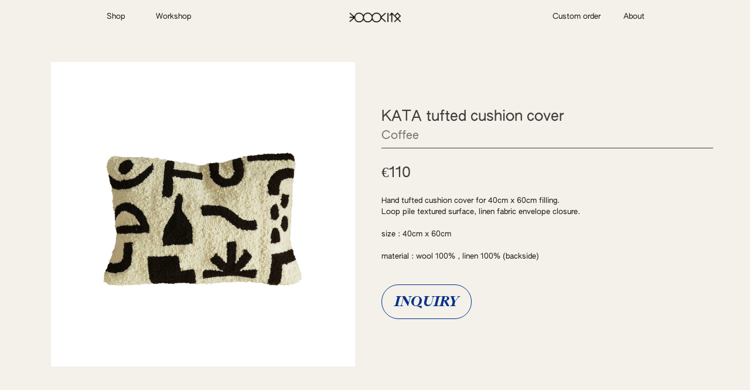

--- FILE ---
content_type: text/html; charset=utf-8
request_url: https://itoitoitoitoito.com/kata-tufted-cushion-cover-coffee
body_size: 155990
content:
<!DOCTYPE html>
<html class="wf-initial-load">
	<head>
		<meta charset="utf-8">
		<meta name="viewport" content="width=device-width, initial-scale=1, shrink-to-fit=no">

		
			<title>KATA tufted cushion cover-coffee — itoitoitoitoito</title>
			<script>window.__PRELOADED_STATE__={"structure":{"byParent":{"root":["H1847642244","B3107012512","D0098924773","K3064036910","K3695957877","O2097409000","Q2222252041","L2368374490","M2977704161","W3099719367","D2094012134","L2823941618"],"W3099719367":[],"D2094012134":[]},"bySort":{"H1847642244":0,"B3107012512":1,"D0098924773":2,"K3064036910":3,"K3695957877":4,"O2097409000":5,"Q2222252041":6,"L2368374490":7,"M2977704161":8,"W3099719367":10,"D2094012134":13,"L2823941618":31},"indexById":{"H1847642244":null,"B3107012512":null,"D0098924773":null,"K3064036910":null,"K3695957877":null,"O2097409000":null,"Q2222252041":0,"L2368374490":1,"M2977704161":null,"W3099719367":3,"D2094012134":4,"L2823941618":20},"liveIndexes":{}},"site":{"id":2221909,"direct_link":"https://itoitoitoitoito.com","display_url":"itoitoitoitoito.com","site_url":"374099","domain":"itoitoitoitoito.com","domain_active":true,"domain_purchased":false,"domain_pending":false,"css_url":"https://itoitoitoitoito.com/stylesheet","rss_url":"https://itoitoitoitoito.com/rss","favicon_url":"https://freight.cargo.site/t/original/i/R1716304190475959544552930315936/icon2.ico","website_title":"itoitoitoitoito","access_level":"public","is_private":false,"is_deleted":false,"is_upgraded":false,"is_template":false,"show_cargo_logo":false,"has_annex_upgrade":true,"has_domain_addon":true,"has_commerce_addon":false,"has_storage_addon":false,"can_duplicate":false,"can_copy":false,"site_password_enabled":false,"recent_date":"2024-02-15 09:36:43","upgrade_expire_date":"","version":"Cargo3","total_file_size":526423222,"promocode_type":null,"meta_tags":"\u003cmeta property=\"og:title\" content=\"Contemporary cushions and rugs\" />\n\u003cmeta name=\"google-site-verification\" content=\"PfBJckmiqvULzx9gdq4Y7_CGOZtg1inPtvJa1xhmHkU\" />\n\u003cmeta name=\"description\" content=\" Contemporary Hand tufted rugs and cushions made by hand in Berlin, Germany\">","homepage_id":"Q2222252041","homepage_purl":"home","mobile_homepage_id":"L2368374490","mobile_homepage_purl":"home-mobile","screenshot":{"id":61454884,"name":"screenshot-2774362108.jpg","hash":"B2461432917905069231788307418784","width":1792,"height":1120,"file_size":null,"file_type":"jpg","mime_type":"image/jpeg","is_image":true,"is_video":false},"site_preview_type":"upload-image","site_preview_image":[{"id":32980949,"name":"image-top1.jpg","hash":"I1688982782705587234890965749408","width":2000,"height":2000,"file_size":1147656,"file_type":"jpg","mime_type":"image/jpeg","is_image":true,"is_video":false,"is_url":false,"in_use":false,"created_at":"2024-03-22T17:19:00.492565Z","updated_at":"2024-03-22T17:19:00.492565Z"}],"site_preview_url":"https://freight.cargo.site/w/1000/i/I1688982782705587234890965749408/image-top1.jpg","has_site_description":true,"site_description":"Berlin based contemporary carpets and cushions made by Ayako Matsuo","custom_html":"","shop_id":44806,"fonts":[{"family":"Arizona Serif Variable","provider":"cargo"},{"family":"Diatype Variable","provider":"cargo"},{"family":"Authentic Sans","provider":"cargo"}],"tags":[]},"pages":{"byId":{"H1847642244":{"id":"H1847642244","title":"overlay-process","purl":"overlay-process","page_type":"page","content":"\u003ccolumn-set gutter=\"2\">\u003ccolumn-unit slot=\"0\">\u003c/column-unit>\u003ccolumn-unit slot=\"1\">\u003c/column-unit>\u003ccolumn-unit slot=\"2\">\u003cmedia-item autoplay=\"true\" browser-default=\"true\" disable-zoom=\"true\" hash=\"Y1719524986272738569415122914976\" limit-by=\"width\" loop=\"true\" muted=\"true\" scale=\"60%\">\u003c/media-item>\u003c/column-unit>\u003c/column-set>","local_css":"[id=\"H1847642244\"].page {\n\tbackground-color: rgba(0,0,0,0);\n}","display":true,"stack":false,"pin":false,"overlay":true,"password_enabled":false,"page_count":null,"page_design_options":null,"backdrops":{"activeBackdrop":"none"},"pin_options":{},"overlay_options":{"closeOnClickout":true,"closeOnNavigate":true,"animateOnOpen":{"fade":false,"speed":0,"slideAmount":0,"slideDirection":"default","wipeShape":"default","easing":"linear","scaleAmount":0,"rotateAmount":0},"animateOnClose":{"fade":false,"speed":0,"slideAmount":0,"slideDirection":"default","wipeShape":"default","easing":"linear","scaleAmount":0,"rotateAmount":0}},"thumb_media_id":34107522,"thumbnail":{"id":34107522,"name":"rug-making.mov","hash":"Y1719524986272738569415122914976","width":720,"height":1280,"file_size":4403539,"file_type":"mov","mime_type":"video/quicktime","is_image":false,"is_video":true,"is_url":false,"is_placeholder":false,"has_audio_track":true,"duration":5,"url":null,"url_id":null,"url_thumb":null,"url_type":null,"created_at":"2024-04-10 21:13:56.791315","updated_at":"2024-04-10 21:15:00.859781"},"thumb_meta":{},"media":[{"id":34107522,"name":"rug-making.mov","hash":"Y1719524986272738569415122914976","width":720,"height":1280,"file_size":4403539,"file_type":"mov","mime_type":"video/quicktime","is_image":false,"is_video":true,"is_url":false,"in_use":true,"has_audio_track":true,"duration":5,"created_at":"2024-04-10T21:13:56.791315Z","updated_at":"2024-04-10T21:15:00.859781Z","poster":{"id":34107523,"name":"rug-making.jpg","hash":"C1719524998429142913989717429920","width":720,"height":1280,"file_size":926668,"file_type":"jpg","mime_type":"image/jpg","is_image":true,"is_video":false,"is_url":false,"in_use":false,"created_at":"2024-04-10T21:13:57.089125Z","updated_at":"2024-04-10T21:13:57.089125Z"}}],"tags":[],"access_level":"public"},"B3107012512":{"id":"B3107012512","title":"overlay-blue-interior","purl":"overlay-blue-interior","page_type":"page","content":"\u003ccolumn-set>\u003ccolumn-unit slot=\"0\">\u003c/column-unit>\u003ccolumn-unit slot=\"1\">\u003cmedia-item autoplay=\"true\" browser-default=\"true\" disable-zoom=\"true\" hash=\"H1719492414358665530469676650144\" limit-by=\"width\" loop=\"true\" muted=\"true\" scale=\"80%\">\u003c/media-item>\u003c/column-unit>\u003ccolumn-unit slot=\"2\">\u003cdiv style=\"text-align: left\">\u003c/div>\u003c/column-unit>\u003c/column-set>","local_css":"[id=\"B3107012512\"].page {\n\tbackground-color: rgba(0,0,0,0);\n}","display":true,"stack":false,"pin":false,"overlay":true,"password_enabled":false,"page_count":null,"page_design_options":null,"backdrops":{"activeBackdrop":"none"},"pin_options":{},"overlay_options":{"closeOnClickout":true,"closeOnNavigate":true,"animateOnOpen":{"fade":false,"speed":0,"slideAmount":0,"slideDirection":"default","wipeShape":"default","easing":"linear","scaleAmount":0,"rotateAmount":0},"animateOnClose":{"fade":false,"speed":0,"slideAmount":0,"slideDirection":"default","wipeShape":"default","easing":"linear","scaleAmount":0,"rotateAmount":0}},"thumb_media_id":34105871,"thumbnail":{"id":34105871,"name":"P1010187-copy.MP4","hash":"S1719487959912693587381990624928","width":1920,"height":1080,"file_size":5137755,"file_type":"MP4","mime_type":"video/mp4","is_image":false,"is_video":true,"is_url":false,"is_placeholder":false,"has_audio_track":true,"duration":2,"url":null,"url_id":null,"url_thumb":null,"url_type":null,"created_at":"2024-04-10 20:40:29.571619","updated_at":"2024-04-10 20:47:38.655027"},"thumb_meta":{},"media":[{"id":34105871,"name":"P1010187-copy.MP4","hash":"S1719487959912693587381990624928","width":1920,"height":1080,"file_size":5137755,"file_type":"MP4","mime_type":"video/mp4","is_image":false,"is_video":true,"is_url":false,"in_use":true,"has_audio_track":true,"duration":2,"created_at":"2024-04-10T20:40:29.571619Z","updated_at":"2024-04-10T20:47:38.655027Z","poster":{"id":34105872,"name":"P1010187-copy.jpg","hash":"O1719487972493373045651904827040","width":1920,"height":1080,"file_size":1870159,"file_type":"jpg","mime_type":"image/jpg","is_image":true,"is_video":false,"is_url":false,"in_use":false,"created_at":"2024-04-10T20:40:29.899699Z","updated_at":"2024-04-10T20:40:29.899699Z"}},{"id":34106080,"name":"blueinteriorvideo.mov","hash":"H1719492414358665530469676650144","width":720,"height":1280,"file_size":1297081,"file_type":"mov","mime_type":"video/quicktime","is_image":false,"is_video":true,"is_url":false,"in_use":true,"has_audio_track":true,"duration":2,"created_at":"2024-04-10T20:44:31.000660Z","updated_at":"2024-04-10T20:47:38.713176Z","poster":{"id":34106081,"name":"blueinteriorvideo.jpg","hash":"X1719492425039330349147507035808","width":720,"height":1280,"file_size":672966,"file_type":"jpg","mime_type":"image/jpg","is_image":true,"is_video":false,"is_url":false,"in_use":false,"created_at":"2024-04-10T20:44:31.290847Z","updated_at":"2024-04-10T20:44:31.290847Z"}}],"tags":[],"access_level":"public"},"D0098924773":{"id":"D0098924773","title":"overlay-brown-rug","purl":"overlay-brown-rug","page_type":"page","content":"\u003cbr />\n\u003cbr />\n\u003ccolumn-set gutter=\"2\">\u003ccolumn-unit slot=\"0\">\u003cmedia-item class=\"\" disable-zoom=\"true\" hash=\"Y1719477290334368097851045482144\">\u003c/media-item>\u003c/column-unit>\u003ccolumn-unit slot=\"1\">\u003c/column-unit>\u003ccolumn-unit slot=\"2\">\u003c/column-unit>\u003c/column-set>","local_css":"[id=\"D0098924773\"].page {\n\tbackground-color: rgba(0,0,0,0);\n}","display":true,"stack":false,"pin":false,"overlay":true,"password_enabled":false,"page_count":null,"page_design_options":null,"backdrops":{"activeBackdrop":"none"},"pin_options":{},"overlay_options":{"closeOnClickout":true,"closeOnNavigate":true,"animateOnOpen":{"fade":false,"speed":0,"slideAmount":0,"slideDirection":"default","wipeShape":"default","easing":"linear","scaleAmount":0,"rotateAmount":0},"animateOnClose":{"fade":false,"speed":0,"slideAmount":0,"slideDirection":"default","wipeShape":"default","easing":"linear","scaleAmount":0,"rotateAmount":0}},"thumb_media_id":34105338,"thumbnail":{"id":34105338,"name":"rug-rotete-brown.gif","hash":"Y1719477290334368097851045482144","width":1000,"height":1000,"file_size":13810625,"file_type":"gif","mime_type":"image/gif","is_image":true,"is_video":false,"is_url":false,"is_placeholder":false,"has_audio_track":null,"duration":null,"url":null,"url_id":null,"url_thumb":null,"url_type":null,"created_at":"2024-04-10 20:30:51.246996","updated_at":"2024-04-10 20:30:51.246996"},"thumb_meta":{},"media":[{"id":34105338,"name":"rug-rotete-brown.gif","hash":"Y1719477290334368097851045482144","width":1000,"height":1000,"file_size":13810625,"file_type":"gif","mime_type":"image/gif","is_image":true,"is_video":false,"is_url":false,"in_use":true,"created_at":"2024-04-10T20:30:51.246996Z","updated_at":"2024-04-10T20:30:51.246996Z"}],"tags":[],"access_level":"public"},"K3064036910":{"id":"K3064036910","title":"Hamburger menu","purl":"hamburger-menu","page_type":"page","content":"\u003ccolumn-set gutter=\"2\" mobile-stack=\"false\">\u003ccolumn-unit slot=\"0\" span=\"10\">\u003c/column-unit>\u003ccolumn-unit slot=\"1\" span=\"2\">\u003cdiv style=\"text-align: right\">\u003ca class=\"menu-icon\" href=\"#\" rel=\"close-overlay\">✕\u003c/a>\u003c/div>\u003c/column-unit>\u003c/column-set>\u003chr />\n\u003cbr />\n\u003ccolumn-set mobile-stack=\"false\">\u003ccolumn-unit slot=\"0\" span=\"2\">\u003cdiv style=\"text-align: center\">\u003cmedia-item class=\"\" disable-zoom=\"true\" hash=\"S1711402514003741395981772426912\" limit-by=\"width\" scale=\"69%\">\u003c/media-item>\u003c/div>\u003c/column-unit>\u003ccolumn-unit slot=\"1\" span=\"10\">\u003ca class=\"hamburger-menu\" href=\"home-mobile\" rel=\"history\" style=\"line-height: 1.35;\"> Home\u003c/a>\u003c/column-unit>\u003c/column-set>\u003cdiv style=\"text-align: left;\">\u003cdiv style=\"text-align: left;\">\u003ca href=\"shop\" rel=\"history\">\u003cbr />\n\u003c/a>\u003ccolumn-set mobile-stack=\"false\">\u003ccolumn-unit slot=\"0\" span=\"2\">\u003cdiv style=\"text-align: center\">\u003cmedia-item class=\"\" disable-zoom=\"true\" hash=\"C1711402514077528372276610633376\" limit-by=\"width\" scale=\"70%\">\u003c/media-item>\u003c/div>\u003c/column-unit>\u003ccolumn-unit slot=\"1\" span=\"10\">\u003ca class=\"hamburger-menu\" href=\"shop\" rel=\"history\" style=\"line-height: 1.35;\">Shop\u003c/a>\u003c/column-unit>\u003c/column-set>\u003cbr />\n\u003ccolumn-set mobile-stack=\"false\">\u003ccolumn-unit slot=\"0\" span=\"2\">\u003cdiv style=\"text-align: center\">\u003cmedia-item class=\"\" disable-zoom=\"true\" hash=\"G1711402514095975116350320184992\" limit-by=\"width\" scale=\"70%\">\u003c/media-item>\u003c/div>\u003c/column-unit>\u003ccolumn-unit slot=\"1\" span=\"10\">\u003ca class=\"hamburger-menu\" href=\"workshop-1\" rel=\"history\" style=\"line-height: 1.35;\">Workshop\u003c/a>\u003c/column-unit>\u003c/column-set>\u003cbr />\n\u003ccolumn-set mobile-stack=\"false\">\u003ccolumn-unit slot=\"0\" span=\"2\">\u003cdiv style=\"text-align: center\">\u003cmedia-item class=\"\" disable-zoom=\"true\" hash=\"V1711402514040634884129191530144\" limit-by=\"width\" scale=\"70%\">\u003c/media-item>\u003c/div>\u003c/column-unit>\u003ccolumn-unit slot=\"1\" span=\"10\">\u003ca class=\"hamburger-menu\" href=\"custom-order-1\" rel=\"history\" style=\"line-height: 1.35;\">Custom order\u003c/a>\u003c/column-unit>\u003c/column-set>\u003cbr />\n\u003ccolumn-set mobile-stack=\"false\">\u003ccolumn-unit slot=\"0\" span=\"2\">\u003cdiv style=\"text-align: center\">\u003cmedia-item class=\"\" disable-zoom=\"true\" hash=\"Y1711402514059081628202901081760\" limit-by=\"width\" scale=\"70%\">\u003c/media-item>\u003c/div>\u003c/column-unit>\u003ccolumn-unit slot=\"1\" span=\"10\">\u003ca class=\"hamburger-menu\" href=\"about-1\" rel=\"history\" style=\"line-height: 1.35;\">About\u003c/a>\u003c/column-unit>\u003c/column-set>\u003cbr />\n\u003cbr />\n\n\u003chr />\u003ch2>\u003ca href=\"contact-form\" rel=\"history\">Contact\u003c/a> \u003cbr />\u003ca href=\"https://www.instagram.com/itoitoitoitoito_/\" target=\"_blank\">Instagram\u003c/a>\u003c/h2>\u003c/div>\u003c/div>\u003cdiv style=\"text-align: left;\">\u003c/div>","local_css":"[id=\"K3064036910\"] .page-content {\n\ttext-align: left;\n\tbackground-color: #ffffff;\n\talign-items: flex-start;\n\tpadding: 13rem;\n}\n\n[id=\"K3064036910\"] .page-layout {\n\tmax-width: 87%;\n}\n\n[id=\"K3064036910\"].page {\n\tbackground-color: rgba(0, 0, 0, 0.25);\n\tjustify-content: flex-start;\n\tmin-height: var(--viewport-height);\n}","display":true,"stack":false,"pin":false,"overlay":true,"password_enabled":false,"page_count":null,"page_design_options":null,"backdrops":{"activeBackdrop":"none"},"pin_options":{"screen_visibility":"desktop","position":"top","overlay":true,"fixed":true,"adjust":false},"overlay_options":{"closeOnClickout":true,"closeOnNavigate":true,"animateOnOpen":false,"animateOnClose":false,"openOnLoad":false},"thumb_media_id":33822117,"thumbnail":{"id":33822117,"name":"icon2.png","hash":"V1711402514040634884129191530144","width":601,"height":601,"file_size":3784,"file_type":"png","mime_type":"image/png","is_image":true,"is_video":false,"is_url":false,"is_placeholder":false,"has_audio_track":null,"duration":null,"url":null,"url_id":null,"url_thumb":null,"url_type":null,"created_at":"2024-04-05 18:55:16.632687","updated_at":"2024-04-05 18:55:16.632687"},"thumb_meta":[],"media":[{"id":33822118,"name":"icon3.png","hash":"Y1711402514059081628202901081760","width":601,"height":601,"file_size":6014,"file_type":"png","mime_type":"image/png","is_image":true,"is_video":false,"is_url":false,"in_use":true,"created_at":"2024-04-05T18:55:16.621748Z","updated_at":"2024-04-05T18:55:16.621748Z"},{"id":33822116,"name":"icon5.png","hash":"G1711402514095975116350320184992","width":601,"height":601,"file_size":6539,"file_type":"png","mime_type":"image/png","is_image":true,"is_video":false,"is_url":false,"in_use":true,"created_at":"2024-04-05T18:55:16.630870Z","updated_at":"2024-04-05T18:55:16.630870Z"},{"id":33822117,"name":"icon2.png","hash":"V1711402514040634884129191530144","width":601,"height":601,"file_size":3784,"file_type":"png","mime_type":"image/png","is_image":true,"is_video":false,"is_url":false,"in_use":true,"created_at":"2024-04-05T18:55:16.632687Z","updated_at":"2024-04-05T18:55:16.632687Z"},{"id":33822119,"name":"icon4.png","hash":"C1711402514077528372276610633376","width":601,"height":601,"file_size":9633,"file_type":"png","mime_type":"image/png","is_image":true,"is_video":false,"is_url":false,"in_use":true,"created_at":"2024-04-05T18:55:16.656578Z","updated_at":"2024-04-05T18:55:16.656578Z"},{"id":33822120,"name":"icon1.png","hash":"S1711402514003741395981772426912","width":601,"height":601,"file_size":6196,"file_type":"png","mime_type":"image/png","is_image":true,"is_video":false,"is_url":false,"in_use":true,"created_at":"2024-04-05T18:55:16.657577Z","updated_at":"2024-04-05T18:55:16.657577Z"}],"tags":[],"access_level":"public"},"K3695957877":{"id":"K3695957877","title":"Top Nav","purl":"top-nav-1","page_type":"page","content":"\u003ccolumn-set gutter=\"1\">\n\n\n\n\n\n\n\n\n\n\n\u003cbr />\u003cbr />\n\n\n\n\u003c/column-set>\u003ccolumn-set gutter=\"0rem\">\u003ccolumn-unit slot=\"0\" span=\"1\">\u003ca class=\"\" href=\"shop\" rel=\"history\">\u003c/a>\u003c/column-unit>\u003ccolumn-unit slot=\"1\" span=\"1\">\u003ca class=\"\" href=\"shop\" rel=\"history\">Shop\u003c/a>\u003c/column-unit>\u003ccolumn-unit slot=\"2\" span=\"1\">\u003ca class=\"\" href=\"workshop-1\" rel=\"history\">Workshop\u003c/a>\u003ca class=\"\" href=\"shop\" rel=\"history\">\u003c/a>\u003c/column-unit>\u003ccolumn-unit slot=\"3\" span=\"6\">\u003cmedia-item class=\"linked\" disable-zoom=\"true\" hash=\"M1706679766743180581255511969440\" href=\"home\" limit-by=\"width\" rel=\"history\" scale=\"15%\">\u003c/media-item>\u003ca class=\"\" href=\"custom-order-1\" rel=\"history\">\u003c/a>\u003c/column-unit>\u003ccolumn-unit slot=\"4\" span=\"1\">\u003ca class=\"\" href=\"custom-order-1\" rel=\"history\">Custom order\u003c/a>\u003c/column-unit>\u003ccolumn-unit slot=\"5\" span=\"1\">\u003ca class=\"\" href=\"about-1\" rel=\"history\">About\u003c/a>\u003c/column-unit>\u003ccolumn-unit slot=\"6\" span=\"1\">\u003ca class=\"icon-link\" href=\"#\" rel=\"show-cart\">\u003ctext-icon icon=\"shopping-bag\">\u003c/text-icon>\u003c/a>\u003c/column-unit>\u003c/column-set>","local_css":"[id=\"K3695957877\"] .page-content {\n\tpadding: 1.8rem;\n}\n\n[id=\"K3695957877\"] .page-layout {\n}\n\n[id=\"K3695957877\"].page {\n\tjustify-content: center;\n\tbackground-color: #f3f1ea;\n}","display":true,"stack":false,"pin":true,"overlay":false,"password_enabled":false,"page_count":null,"page_design_options":null,"backdrops":{"activeBackdrop":"none"},"pin_options":{"screen_visibility":"desktop","position":"top","overlay":true,"fixed":true,"adjust":true},"overlay_options":{},"thumb_media_id":30876664,"thumbnail":{"id":30876664,"name":"output-onlinegiftools.gif","hash":"F1632129989172908611319480880800","width":3840,"height":598,"file_size":3030337,"file_type":"gif","mime_type":"image/gif","is_image":true,"is_video":false,"is_url":false,"is_placeholder":false,"has_audio_track":null,"duration":null,"url":null,"url_id":null,"url_thumb":null,"url_type":null,"created_at":"2024-02-16 01:12:25.068225","updated_at":"2024-02-16 01:12:25.068225"},"thumb_meta":[],"media":[{"id":30876664,"name":"output-onlinegiftools.gif","hash":"F1632129989172908611319480880800","width":3840,"height":598,"file_size":3030337,"file_type":"gif","mime_type":"image/gif","is_image":true,"is_video":false,"is_url":false,"in_use":true,"created_at":"2024-02-16T01:12:25.068225Z","updated_at":"2024-02-16T01:12:25.068225Z"},{"id":30877958,"name":"output-onlinegiftools2.gif","hash":"J1632185298709747601321634991776","width":3840,"height":620,"file_size":2967640,"file_type":"gif","mime_type":"image/gif","is_image":true,"is_video":false,"is_url":false,"in_use":false,"created_at":"2024-02-16T02:02:23.007246Z","updated_at":"2024-02-16T02:02:23.007246Z"},{"id":33621007,"name":"LOGOdata3-copy-2.png","hash":"M1706679766743180581255511969440","width":1237,"height":235,"file_size":19168,"file_type":"png","mime_type":"image/png","is_image":true,"is_video":false,"is_url":false,"in_use":true,"created_at":"2024-04-02T19:48:15.991476Z","updated_at":"2024-04-02T19:48:15.991476Z"}],"tags":[],"access_level":"public"},"O2097409000":{"id":"O2097409000","title":"Top Nav mobile","purl":"top-nav-mobile","page_type":"page","content":"\u003ccolumn-set gutter=\"1\">\u003ccolumn-unit slot=\"0\">\u003c/column-unit>\u003c/column-set>\u003cbr />\n\u003ccolumn-set gutter=\"2rem\" mobile-gutter=\"2.2rem\" mobile-stack=\"false\">\u003ccolumn-unit slot=\"0\" span=\"2\">\u003ch1>\u003ca class=\"icon-link\" href=\"hamburger-menu\" rel=\"history\">\u003ctext-icon icon=\"menu-1\">\u003c/text-icon>\u003c/a>\u003c/h1>\n\u003c/column-unit>\u003ccolumn-unit slot=\"1\" span=\"8\">\u003cmedia-item class=\"linked\" disable-zoom=\"true\" hash=\"S1706683769225475974385473851040\" href=\"#\" limit-by=\"width\" rel=\"home-page\" scale=\"55%\">\u003c/media-item>\u003c/column-unit>\u003ccolumn-unit slot=\"2\" span=\"2\">\u003ch1>\u003ca class=\"icon-link\" href=\"#\" rel=\"show-cart\">\u003ctext-icon icon=\"shopping-bag\">\u003c/text-icon>\u003c/a>\u003c/h1>\u003c/column-unit>\u003c/column-set>","local_css":"[id=\"O2097409000\"] .page-content {\n\ttext-align: center;\n\twidth: 100%;\n\tpadding: 0rem;\n}\n\n[id=\"O2097409000\"].page {\n\tjustify-content: center;\n}\n\n[id=\"O2097409000\"] .backdrop {\n}\n\n.mobile [id=\"O2097409000\"] .backdrop {\n}\n\n.mobile [id=\"O2097409000\"] .page-layout {\n}","display":true,"stack":false,"pin":true,"overlay":false,"password_enabled":false,"page_count":null,"page_design_options":null,"backdrops":{"activeBackdrop":"none","backdropSettings":{"wallpaper":{"activeImage":"B1702767383197337140129334988448","alignments":[],"image-fit":"fit","clipScroll":false,"margin":"16rem"},"gradient":{"scale":10,"clipScroll":false,"color-three-active":true,"color-three":"rgba(254, 1, 1, 0)","gradient-type":"linear","smoothness":100},"legacy/parallax":{"image":"G1688699959033230039269125295776"},"legacy/slitscan":{"image":"G1688699959033230039269125295776"},"legacy/halftone":{"image":"G1688699959033230039269125295776"}}},"pin_options":{"screen_visibility":"mobile","position":"top","overlay":true,"fixed":false,"adjust":true},"overlay_options":{},"thumb_media_id":32965946,"thumbnail":{"id":32965946,"name":"KATA-tuftedrugs-orange-square2.jpg","hash":"G1688699959033230039269125295776","width":2704,"height":2703,"file_size":2745472,"file_type":"jpg","mime_type":"image/jpeg","is_image":true,"is_video":false,"is_url":false,"is_placeholder":false,"has_audio_track":null,"duration":null,"url":null,"url_id":null,"url_thumb":null,"url_type":null,"created_at":"2024-03-22 13:03:28.778051","updated_at":"2024-03-22 13:03:28.778051"},"thumb_meta":{"hide_from_index":false},"media":[{"id":32965946,"name":"KATA-tuftedrugs-orange-square2.jpg","hash":"G1688699959033230039269125295776","width":2704,"height":2703,"file_size":2745472,"file_type":"jpg","mime_type":"image/jpeg","is_image":true,"is_video":false,"is_url":false,"in_use":true,"created_at":"2024-03-22T13:03:28.778051Z","updated_at":"2024-03-22T13:03:28.778051Z"},{"id":32980460,"name":"output-onlinegiftools2.gif","hash":"X1688976810258598722170567691936","width":3840,"height":620,"file_size":2967640,"file_type":"gif","mime_type":"image/gif","is_image":true,"is_video":false,"is_url":false,"in_use":false,"created_at":"2024-03-22T17:13:36.718152Z","updated_at":"2024-03-22T17:13:36.718152Z"},{"id":33464540,"name":"topimage2.jpg","hash":"B1702767383197337140129334988448","width":2784,"height":2294,"file_size":1654351,"file_type":"jpg","mime_type":"image/jpeg","is_image":true,"is_video":false,"is_url":false,"in_use":false,"created_at":"2024-03-31T08:53:25.417925Z","updated_at":"2024-03-31T08:53:25.417925Z"},{"id":33621248,"name":"LOGOdata3-copy-2.png","hash":"S1706683769225475974385473851040","width":1237,"height":235,"file_size":19168,"file_type":"png","mime_type":"image/png","is_image":true,"is_video":false,"is_url":false,"in_use":true,"created_at":"2024-04-02T19:51:52.896497Z","updated_at":"2024-04-02T19:51:52.896497Z"}],"tags":[],"access_level":"public"},"Q2222252041":{"id":"Q2222252041","title":"Home","purl":"home","page_type":"page","content":"\u003cbr />\n\u003cdiv style=\"text-align: left\">\u003c/div>\u003cbr />\u003ccolumn-set gutter=\"1rem\">\u003ccolumn-unit slot=\"0\">\u003ch2>\u003cspan class=\"heading-1-bold\" style=\"color: rgba(14, 14, 14, 0.85);\">Welcome to ito\u003ctext-icon icon=\"happy-face-1\">\u003c/text-icon>\u003cbr />I explore the idea of furniture and \u003cbr />\nrugs as collectible works of art.\u003c/span>\u003cbr />\u003c/h2>\u003c/column-unit>\u003c/column-set>\u003cbr />\n\u003ccolumn-set>\u003ccolumn-unit slot=\"0\" span=\"2\">\u003cdiv class=\"lotate-img\">\u003cmedia-item class=\"linked\" disable-zoom=\"true\" hash=\"R1706691133055029734796221648544\" href=\"overlay-brown-rug\" limit-by=\"width\" rel=\"history\" scale=\"60%\">\u003c/media-item>\u003c/div>\u003c/column-unit>\u003ccolumn-unit slot=\"1\" span=\"2\">\u003cbr />\n\u003cbr />\n\u003cdiv class=\"lotate-img\">\u003cmedia-item class=\"\" disable-zoom=\"true\" hash=\"O1706690877051115479855064321696\" limit-by=\"width\" scale=\"70%\">\u003c/media-item>\u003c/div>\u003c/column-unit>\u003ccolumn-unit slot=\"2\" span=\"4\">\u003ch2>Each product is lovingly handcrafted, \u003cbr />adding a special touch and character to every piece.\u003c/h2>\u003c/column-unit>\u003ccolumn-unit slot=\"3\" span=\"2\">\u003cbr />\n\u003cbr />\n\u003cdiv class=\"lotate-img\">\u003cmedia-item class=\"linked\" disable-zoom=\"true\" hash=\"N1706691133073476478869931200160\" href=\"overlay-process\" limit-by=\"width\" rel=\"history\" scale=\"65%\">\u003c/media-item>\u003c/div>\u003c/column-unit>\u003ccolumn-unit slot=\"4\" span=\"2\">\u003cdiv class=\"lotate-img\">\u003cmedia-item class=\"\" disable-zoom=\"true\" hash=\"V1706690877088008968002483424928\" limit-by=\"width\" scale=\"60%\">\u003c/media-item>\u003c/div>\u003c/column-unit>\u003c/column-set>\u003cbr />\n\u003ccolumn-set gutter=\"2rem\" mobile-hide-empty=\"false\" mobile-stack=\"false\">\u003ccolumn-unit slot=\"0\" span=\"4\">\u003cbr />\n\u003cdiv class=\"lotate-img\">\u003cmedia-item class=\"linked\" disable-zoom=\"true\" hash=\"W1706691235563586552400199978656\" href=\"overlay-blue-interior\" limit-by=\"width\" rel=\"history\" scale=\"40%\">\u003c/media-item>\u003c/div>\u003cdiv class=\"lotate-img\">\u003cbr />\n\u003cbr />\u003c/div>\u003c/column-unit>\u003ccolumn-unit slot=\"1\" span=\"2\">\u003ca href=\"shop\" rel=\"history\">\u003cdiv>\u003cspan class=\"button-6\">ENTER \u003cbr />THE SHOP\u003c/span>\u003c/div>\u003c/a>\u003c/column-unit>\u003ccolumn-unit slot=\"2\" span=\"2\">\u003ca class=\"button-6\" href=\"workshop-1\" rel=\"history\">\u003cdiv>TUFTING\u003c/div>\n\u003cdiv>WORKSHOP\u003c/div>\u003c/a>\u003c/column-unit>\u003ccolumn-unit slot=\"3\" span=\"4\">\u003cdiv class=\"lotate-img\">\u003cmedia-item class=\"\" disable-zoom=\"true\" hash=\"F1706690877069562223928773873312\" limit-by=\"width\" scale=\"40%\">\u003c/media-item>\u003c/div>\u003cdiv class=\"lotate-img\">\u003c/div>\u003c/column-unit>\u003c/column-set>\u003cbr />\n\n\u003cbr />\n\u003cbr />\u003cbr />\u003cbr />\n\u003ccolumn-set>\u003ccolumn-unit slot=\"0\" span=\"4\">\u003c/column-unit>\u003ccolumn-unit slot=\"1\" span=\"2\">\u003c/column-unit>\u003ccolumn-unit slot=\"2\" span=\"2\">\u003c/column-unit>\u003ccolumn-unit slot=\"3\" span=\"4\">\u003c/column-unit>\u003c/column-set>\u003cbr />\n\u003cbr />\n\u003cbr />\u003cbr />\n\u003cbr />\n\u003cbr />\n\u003cbr />\n\u003cbr />\n\u003ccolumn-set>\u003ccolumn-unit slot=\"0\">\u003c/column-unit>\u003ccolumn-unit slot=\"1\">\u003cmedia-item class=\"\" disable-zoom=\"true\" hash=\"S1711402514003741395981772426912\" limit-by=\"width\" scale=\"30%\">\u003c/media-item>\u003cbr />\n\u003cspan class=\"caption\" style=\"color: rgb(0, 0, 0);\">Balanced production\u003c/span>\u003c/column-unit>\u003ccolumn-unit slot=\"2\">\u003cmedia-item class=\"\" disable-zoom=\"true\" hash=\"C1711402514077528372276610633376\" limit-by=\"width\" scale=\"30%\">\u003c/media-item>\u003cbr />\n\u003cspan class=\"caption\" style=\"color: rgb(0, 0, 0);\">Ethically sourced\u003c/span>\u003c/column-unit>\u003ccolumn-unit slot=\"3\">\u003cmedia-item class=\"\" disable-zoom=\"true\" hash=\"G1711402514095975116350320184992\" limit-by=\"width\" scale=\"30%\">\u003c/media-item>\u003cbr />\n\u003cspan class=\"caption\" style=\"color: rgb(0, 0, 0);\">Handcraft with care\u003c/span>\u003c/column-unit>\u003ccolumn-unit slot=\"4\">\u003cmedia-item class=\"\" disable-zoom=\"true\" hash=\"V1711402514040634884129191530144\" limit-by=\"width\" scale=\"30%\">\u003c/media-item>\u003cbr />\n\u003cspan class=\"caption\" style=\"color: rgb(0, 0, 0);\">Quality materials\u003c/span>\u003c/column-unit>\u003ccolumn-unit slot=\"5\">\u003cmedia-item class=\"\" disable-zoom=\"true\" hash=\"Y1711402514059081628202901081760\" limit-by=\"width\" scale=\"30%\">\u003c/media-item>\u003cbr />\n\u003cspan class=\"caption\" style=\"color: rgb(0, 0, 0);\">Woman owned\u003c/span>\u003c/column-unit>\u003ccolumn-unit slot=\"6\">\u003c/column-unit>\u003c/column-set>\u003cbr />\n\u003cbr />\n\u003cbr />\n\u003ccolumn-set gutter=\"2\">\u003ccolumn-unit slot=\"0\">\u003cbr />\n\u003cbr />\n\u003c/column-unit>\u003c/column-set>","local_css":".lotate-img{\n\tfilter: none;\n    width: fit-content;\n    margin: auto;\n}\n\n.lotate-img:hover {\n\ttransform: rotate(10deg);\n}\n\n.button-6{\n    border: 1.2px dashed  #043089;\n    padding: 40px 28px ;\n    border-radius:50% ;\n    background: none;\n    color: #043089;\n    font-family: \"Arizona Serif Variable\";\n\tfont-weight: 700;\n\tfont-style: italic;\n\tfont-variation-settings: 'slnt' 1, 'SRFF' 14;\n    font-size: 24px\n     \n}\n\n.button-6:hover{\n    background: #043089;\n    color: #ffffff;\n\n\n[id=\"Q2222252041\"].page {\n\tmin-height: var(--viewport-height);\n}\n\n[id=\"Q2222252041\"] .backdrop {\n}\n\n.mobile [id=\"Q2222252041\"] .backdrop {\n}\n\n[id=\"Q2222252041\"] .page-content {\n\tpadding: 1.2rem;\n\talign-items: flex-start;\n\tpadding-top: 0rem;\n\tpadding-left: 4rem;\n\tpadding-right: 4rem;\n\tpadding-bottom: 0rem;\n\twidth: 100%;\n}\n\n[id=\"Q2222252041\"] .page-layout {\n\tpadding: 0rem;\n}\n\n.mobile [id=\"Q2222252041\"] .page-layout {\n}","display":true,"stack":false,"pin":false,"overlay":false,"password_enabled":false,"page_count":null,"page_design_options":null,"backdrops":{"activeBackdrop":"none","backdropSettings":{"wallpaper":{"activeImage":"Q1684436796297258121672938917536","alignments":{"V1632186847479933285901879119520":{"x":56.09879032258065,"y":44.324596774193544},"Q1684436796297258121672938917536":{"x":49.44556451612903,"y":59.84807481602509}},"bg-color":"#f3f1ea","image-fit":"fill","margin":"6.8rem","opacity":1,"clipScroll":false}}},"pin_options":{},"overlay_options":{},"thumb_media_id":33621627,"thumbnail":{"id":33621627,"name":"TOP.PAIR-binn3-trans.png","hash":"V1706690877088008968002483424928","width":2000,"height":2000,"file_size":2414688,"file_type":"png","mime_type":"image/png","is_image":true,"is_video":false,"is_url":false,"is_placeholder":false,"has_audio_track":null,"duration":null,"url":null,"url_id":null,"url_thumb":null,"url_type":null,"created_at":"2024-04-02 19:58:18.271272","updated_at":"2024-04-02 19:58:18.271272"},"thumb_meta":[],"media":[{"id":33621625,"name":"TOP.KATAblue2-trans.png","hash":"O1706690877051115479855064321696","width":2000,"height":2000,"file_size":2940415,"file_type":"png","mime_type":"image/png","is_image":true,"is_video":false,"is_url":false,"in_use":true,"created_at":"2024-04-02T19:58:18.247237Z","updated_at":"2024-04-02T19:58:18.247237Z"},{"id":33621626,"name":"TOP.KATAsand3-transpng.png","hash":"F1706690877069562223928773873312","width":2000,"height":2000,"file_size":2941138,"file_type":"png","mime_type":"image/png","is_image":true,"is_video":false,"is_url":false,"in_use":true,"created_at":"2024-04-02T19:58:18.264223Z","updated_at":"2024-04-02T19:58:18.264223Z"},{"id":33621627,"name":"TOP.PAIR-binn3-trans.png","hash":"V1706690877088008968002483424928","width":2000,"height":2000,"file_size":2414688,"file_type":"png","mime_type":"image/png","is_image":true,"is_video":false,"is_url":false,"in_use":true,"created_at":"2024-04-02T19:58:18.271272Z","updated_at":"2024-04-02T19:58:18.271272Z"},{"id":33621637,"name":"KATAcircle-tuftedrug-brown1-trans.png","hash":"R1706691133055029734796221648544","width":2000,"height":2000,"file_size":4184850,"file_type":"png","mime_type":"image/png","is_image":true,"is_video":false,"is_url":false,"in_use":true,"created_at":"2024-04-02T19:58:32.087561Z","updated_at":"2024-04-02T19:58:32.087561Z"},{"id":33621638,"name":"KATAcirclerug2-trans.png","hash":"N1706691133073476478869931200160","width":2000,"height":2000,"file_size":3408222,"file_type":"png","mime_type":"image/png","is_image":true,"is_video":false,"is_url":false,"in_use":true,"created_at":"2024-04-02T19:58:32.108165Z","updated_at":"2024-04-02T19:58:32.108165Z"},{"id":33621645,"name":"KATAroyalblue-slingchair-trans.png","hash":"W1706691235563586552400199978656","width":2000,"height":2000,"file_size":2356724,"file_type":"png","mime_type":"image/png","is_image":true,"is_video":false,"is_url":false,"in_use":true,"created_at":"2024-04-02T19:58:37.660011Z","updated_at":"2024-04-02T19:58:37.660011Z"},{"id":33822118,"name":"icon3.png","hash":"Y1711402514059081628202901081760","width":601,"height":601,"file_size":6014,"file_type":"png","mime_type":"image/png","is_image":true,"is_video":false,"is_url":false,"in_use":true,"created_at":"2024-04-05T18:55:16.621748Z","updated_at":"2024-04-05T18:55:16.621748Z"},{"id":33822116,"name":"icon5.png","hash":"G1711402514095975116350320184992","width":601,"height":601,"file_size":6539,"file_type":"png","mime_type":"image/png","is_image":true,"is_video":false,"is_url":false,"in_use":true,"created_at":"2024-04-05T18:55:16.630870Z","updated_at":"2024-04-05T18:55:16.630870Z"},{"id":33822117,"name":"icon2.png","hash":"V1711402514040634884129191530144","width":601,"height":601,"file_size":3784,"file_type":"png","mime_type":"image/png","is_image":true,"is_video":false,"is_url":false,"in_use":true,"created_at":"2024-04-05T18:55:16.632687Z","updated_at":"2024-04-05T18:55:16.632687Z"},{"id":33822119,"name":"icon4.png","hash":"C1711402514077528372276610633376","width":601,"height":601,"file_size":9633,"file_type":"png","mime_type":"image/png","is_image":true,"is_video":false,"is_url":false,"in_use":true,"created_at":"2024-04-05T18:55:16.656578Z","updated_at":"2024-04-05T18:55:16.656578Z"},{"id":33822120,"name":"icon1.png","hash":"S1711402514003741395981772426912","width":601,"height":601,"file_size":6196,"file_type":"png","mime_type":"image/png","is_image":true,"is_video":false,"is_url":false,"in_use":true,"created_at":"2024-04-05T18:55:16.657577Z","updated_at":"2024-04-05T18:55:16.657577Z"},{"id":33973799,"name":"CS1.png","hash":"X1716290677590289509726537289376","width":32,"height":32,"file_size":164,"file_type":"png","mime_type":"image/png","is_image":true,"is_video":false,"is_url":false,"in_use":false,"created_at":"2024-04-08T20:31:44.491525Z","updated_at":"2024-04-08T20:31:44.491525Z"},{"id":33973956,"name":"cursor-hover.png","hash":"C1716293264949060032301956501152","width":32,"height":32,"file_size":694,"file_type":"png","mime_type":"image/png","is_image":true,"is_video":false,"is_url":false,"in_use":false,"created_at":"2024-04-08T20:34:04.768631Z","updated_at":"2024-04-08T20:34:04.768631Z"}],"tags":[],"access_level":"public"},"L2368374490":{"id":"L2368374490","title":"Home mobile","purl":"home-mobile","page_type":"page","content":"\u003cbr />\n\u003cbr />\n\u003cbr />\n\u003ccolumn-set gutter=\"2rem\" mobile-stack=\"false\">\u003ccolumn-unit slot=\"0\">\u003ch2>\u003cspan class=\"heading-1-bold\" style=\"color: rgba(14, 14, 14, 0.85);\">Welcome to ito\u003ctext-icon icon=\"happy-face-1\">\u003c/text-icon>\u003cbr />I explore the idea of furniture and rugs \u003cbr />\nas collectible works of art.\u003cbr />\u003c/span>\u003c/h2>\u003c/column-unit>\u003c/column-set>\u003cbr />\n\u003ccolumn-set gutter=\"1rem\" mobile-stack=\"false\">\u003ccolumn-unit slot=\"0\" span=\"3\">\u003cbr />\n\u003cbr />\n\u003cdiv class=\"mobile-img\">\u003cmedia-item class=\"\" disable-zoom=\"true\" hash=\"R1706691133055029734796221648544\" limit-by=\"width\" scale=\"80%\">\u003c/media-item>\u003c/div>\u003c/column-unit>\u003ccolumn-unit slot=\"1\" span=\"6\">Each product is lovingly handcrafted \u003cbr />adding a special touch and character to every piece.\u003c/column-unit>\u003ccolumn-unit slot=\"2\" span=\"3\">\u003cdiv class=\"mobile-img2\">\u003cmedia-item class=\"\" disable-zoom=\"true\" hash=\"V1706690877088008968002483424928\" limit-by=\"width\" scale=\"85%\">\u003c/media-item>\u003c/div>\u003c/column-unit>\u003c/column-set>\u003cbr />\n\u003ccolumn-set gutter=\"2\" mobile-stack=\"false\">\u003ccolumn-unit slot=\"0\" span=\"1\">\u003cdiv class=\"mobile-img\">\u003cbr />\n\u003cbr />\n\u003c/div>\u003c/column-unit>\u003ccolumn-unit slot=\"1\" span=\"5\">\u003cspan class=\"button-6-1\">\u003ca href=\"shop\" rel=\"history\">ENTER\u003cbr /> THE  SHOP  \u003c/a> \u003c/span>\u003c/column-unit>\u003ccolumn-unit slot=\"2\" span=\"5\">\u003ca class=\"button-6-1\" href=\"workshop-1\" rel=\"history\">TUFTING\u003cbr />WORKSHOP\u003c/a>\n\u003c/column-unit>\u003ccolumn-unit slot=\"3\" span=\"1\">\u003c/column-unit>\u003c/column-set>\u003ccolumn-set gutter=\"2rem\" mobile-stack=\"false\">\u003ccolumn-unit slot=\"0\">\u003cdiv class=\"mobile-img2\">\u003cmedia-item class=\"\" disable-zoom=\"true\" hash=\"O1706690877051115479855064321696\" limit-by=\"width\" scale=\"99%\">\u003c/media-item>\u003c/div>\u003cbr />\n\u003c/column-unit>\u003ccolumn-unit slot=\"1\">\u003cbr />\n\u003cbr />\n\u003cdiv class=\"mobile-img\">\u003cmedia-item class=\"\" disable-zoom=\"true\" hash=\"W1706691235563586552400199978656\" limit-by=\"width\" scale=\"85%\">\u003c/media-item>\u003c/div>\u003c/column-unit>\u003ccolumn-unit slot=\"2\">\u003cbr />\n\u003cbr />\n\u003cdiv class=\"mobile-img2\">\u003cmedia-item class=\"\" disable-zoom=\"true\" hash=\"F1706690877069562223928773873312\" limit-by=\"width\" scale=\"80%\">\u003c/media-item>\u003c/div>\u003c/column-unit>\u003ccolumn-unit slot=\"3\">\u003cdiv class=\"mobile-img2\">\u003cdiv class=\"mobile-img\">\u003cmedia-item class=\"\" disable-zoom=\"true\" hash=\"N1706691133073476478869931200160\" limit-by=\"width\" scale=\"80%\">\u003c/media-item>\u003c/div>\u003c/div>\u003c/column-unit>\u003c/column-set>\u003cbr />\n\u003cbr />\n\u003cbr />\n\u003cbr />\n\u003cbr />\n\u003cbr />\n\u003cbr />\n\u003cbr />\n\u003cbr />\n\u003ccolumn-set gutter=\"1rem\" mobile-gutter=\"1rem\" mobile-stack=\"false\">\u003ccolumn-unit slot=\"0\">\u003cmedia-item class=\"\" disable-zoom=\"true\" hash=\"S1711402514003741395981772426912\" limit-by=\"width\" scale=\"30%\">\u003c/media-item>\u003cbr />\n\u003cspan class=\"caption\" style=\"color: rgb(0, 0, 0);\">Balanced production\u003c/span>\u003c/column-unit>\u003ccolumn-unit slot=\"1\">\u003cmedia-item class=\"\" disable-zoom=\"true\" hash=\"C1711402514077528372276610633376\" limit-by=\"width\" scale=\"30%\">\u003c/media-item>\u003cbr />\n\u003cspan class=\"caption\" style=\"color: rgb(0, 0, 0);\">Ethically sourced\u003c/span>\u003c/column-unit>\u003ccolumn-unit slot=\"2\">\u003cmedia-item class=\"\" disable-zoom=\"true\" hash=\"G1711402514095975116350320184992\" limit-by=\"width\" scale=\"30%\">\u003c/media-item>\u003cbr />\n\u003cspan class=\"caption\" style=\"color: rgb(0, 0, 0);\">Handcraft with care\u003c/span>\u003c/column-unit>\u003c/column-set>\u003cbr />\n\u003ccolumn-set gutter=\"1rem\" mobile-gutter=\"0rem\" mobile-stack=\"false\">\u003ccolumn-unit slot=\"0\">\u003c/column-unit>\u003ccolumn-unit slot=\"1\">\u003cmedia-item class=\"\" disable-zoom=\"true\" hash=\"V1711402514040634884129191530144\" limit-by=\"width\" scale=\"40%\">\u003c/media-item>\u003cbr />\n\u003cspan class=\"caption\" style=\"color: rgb(0, 0, 0);\">Quality materials\u003c/span>\u003c/column-unit>\u003ccolumn-unit slot=\"2\">\u003cmedia-item class=\"\" disable-zoom=\"true\" hash=\"Y1711402514059081628202901081760\" limit-by=\"width\" scale=\"40%\">\u003c/media-item>\u003cbr />\n\u003cspan class=\"caption\" style=\"color: rgb(0, 0, 0);\">Woman owned\u003c/span>\u003c/column-unit>\u003ccolumn-unit slot=\"3\">\u003c/column-unit>\u003c/column-set>\u003cbr />\n\u003cbr />","local_css":".mobile-img2{\n\tfilter:none;\n    width: fit-content;\n    margin: auto;\n}\n\n.mobile-img2:active{\n\ttransform:scale(1.3);\n}\n\n\n\n.mobile-img{\n\tfilter:none;\n    width: fit-content;\n    margin: auto;\n}\n\n.mobile-img:active{\n\ttransform:rotate(18deg);\n}\n\n\n.button-6-1{\n    border: 1.0px dashed  #043089;\n    background: none;\n    color: #043089;\n    font-family: \"Arizona Serif Variable\";\n\tfont-weight: 700;\n\tfont-style: italic;\n\tfont-variation-settings: 'slnt' 1, 'SRFF' 14;\n    font-size: 22px;\n    padding: 81px 21px     \n}\n\n.button-6-1:active{\n    background: #043089;\n    color: #ffffff;\n   \n}\n\n\n[id=\"L2368374490\"].page {\n}\n\n[id=\"L2368374490\"] .page-content {\n}\n\n[id=\"L2368374490\"] .page-layout {\n\tmax-width: 100%;\n}","display":true,"stack":false,"pin":false,"overlay":false,"password_enabled":false,"page_count":null,"page_design_options":null,"backdrops":{"activeBackdrop":"none","backdropSettings":{"wallpaper":{"activeImage":"Q1684436796297258121672938917536","alignments":[],"image-fit":"fill"}}},"pin_options":{},"overlay_options":{},"thumb_media_id":32797505,"thumbnail":{"id":32797505,"name":"KATA-tuftedrugs-orange2top.jpg","hash":"Q1684436796297258121672938917536","width":2784,"height":2703,"file_size":2819840,"file_type":"jpg","mime_type":"image/jpeg","is_image":true,"is_video":false,"is_url":false,"is_placeholder":false,"has_audio_track":null,"duration":null,"url":null,"url_id":null,"url_thumb":null,"url_type":null,"created_at":"2024-03-19 20:51:42.230138","updated_at":"2024-03-19 20:51:42.230138"},"thumb_meta":{},"media":[{"id":32797505,"name":"KATA-tuftedrugs-orange2top.jpg","hash":"Q1684436796297258121672938917536","width":2784,"height":2703,"file_size":2819840,"file_type":"jpg","mime_type":"image/jpeg","is_image":true,"is_video":false,"is_url":false,"in_use":true,"created_at":"2024-03-19T20:51:42.230138Z","updated_at":"2024-03-19T20:51:42.230138Z"},{"id":33621625,"name":"TOP.KATAblue2-trans.png","hash":"O1706690877051115479855064321696","width":2000,"height":2000,"file_size":2940415,"file_type":"png","mime_type":"image/png","is_image":true,"is_video":false,"is_url":false,"in_use":true,"created_at":"2024-04-02T19:58:18.247237Z","updated_at":"2024-04-02T19:58:18.247237Z"},{"id":33621626,"name":"TOP.KATAsand3-transpng.png","hash":"F1706690877069562223928773873312","width":2000,"height":2000,"file_size":2941138,"file_type":"png","mime_type":"image/png","is_image":true,"is_video":false,"is_url":false,"in_use":true,"created_at":"2024-04-02T19:58:18.264223Z","updated_at":"2024-04-02T19:58:18.264223Z"},{"id":33621627,"name":"TOP.PAIR-binn3-trans.png","hash":"V1706690877088008968002483424928","width":2000,"height":2000,"file_size":2414688,"file_type":"png","mime_type":"image/png","is_image":true,"is_video":false,"is_url":false,"in_use":true,"created_at":"2024-04-02T19:58:18.271272Z","updated_at":"2024-04-02T19:58:18.271272Z"},{"id":33621637,"name":"KATAcircle-tuftedrug-brown1-trans.png","hash":"R1706691133055029734796221648544","width":2000,"height":2000,"file_size":4184850,"file_type":"png","mime_type":"image/png","is_image":true,"is_video":false,"is_url":false,"in_use":true,"created_at":"2024-04-02T19:58:32.087561Z","updated_at":"2024-04-02T19:58:32.087561Z"},{"id":33621638,"name":"KATAcirclerug2-trans.png","hash":"N1706691133073476478869931200160","width":2000,"height":2000,"file_size":3408222,"file_type":"png","mime_type":"image/png","is_image":true,"is_video":false,"is_url":false,"in_use":true,"created_at":"2024-04-02T19:58:32.108165Z","updated_at":"2024-04-02T19:58:32.108165Z"},{"id":33621645,"name":"KATAroyalblue-slingchair-trans.png","hash":"W1706691235563586552400199978656","width":2000,"height":2000,"file_size":2356724,"file_type":"png","mime_type":"image/png","is_image":true,"is_video":false,"is_url":false,"in_use":true,"created_at":"2024-04-02T19:58:37.660011Z","updated_at":"2024-04-02T19:58:37.660011Z"},{"id":33822118,"name":"icon3.png","hash":"Y1711402514059081628202901081760","width":601,"height":601,"file_size":6014,"file_type":"png","mime_type":"image/png","is_image":true,"is_video":false,"is_url":false,"in_use":true,"created_at":"2024-04-05T18:55:16.621748Z","updated_at":"2024-04-05T18:55:16.621748Z"},{"id":33822116,"name":"icon5.png","hash":"G1711402514095975116350320184992","width":601,"height":601,"file_size":6539,"file_type":"png","mime_type":"image/png","is_image":true,"is_video":false,"is_url":false,"in_use":true,"created_at":"2024-04-05T18:55:16.630870Z","updated_at":"2024-04-05T18:55:16.630870Z"},{"id":33822117,"name":"icon2.png","hash":"V1711402514040634884129191530144","width":601,"height":601,"file_size":3784,"file_type":"png","mime_type":"image/png","is_image":true,"is_video":false,"is_url":false,"in_use":true,"created_at":"2024-04-05T18:55:16.632687Z","updated_at":"2024-04-05T18:55:16.632687Z"},{"id":33822119,"name":"icon4.png","hash":"C1711402514077528372276610633376","width":601,"height":601,"file_size":9633,"file_type":"png","mime_type":"image/png","is_image":true,"is_video":false,"is_url":false,"in_use":true,"created_at":"2024-04-05T18:55:16.656578Z","updated_at":"2024-04-05T18:55:16.656578Z"},{"id":33822120,"name":"icon1.png","hash":"S1711402514003741395981772426912","width":601,"height":601,"file_size":6196,"file_type":"png","mime_type":"image/png","is_image":true,"is_video":false,"is_url":false,"in_use":true,"created_at":"2024-04-05T18:55:16.657577Z","updated_at":"2024-04-05T18:55:16.657577Z"}],"tags":[],"access_level":"public"},"M2977704161":{"id":"M2977704161","title":"Footer","purl":"footer","page_type":"page","content":"\u003cdiv style=\"text-align: center\">\u003cspan class=\"caption\">\u003c/span>\u003c/div>\u003ccolumn-set gutter=\"2rem\" mobile-hide-empty=\"false\" mobile-stack=\"false\">\u003ccolumn-unit slot=\"0\">\u003cmarquee-set behavior=\"scroll\" direction=\"horizontal\" height=\"70vh\" pointer-interaction=\"true\" speed=\"-8\">\u003cmarquee-inner slot=\"contents\">\u003c/marquee-inner>\u003c/marquee-set>\u003c/column-unit>\u003c/column-set>\u003cmedia-item class=\"zoomable\" hash=\"A1711386717983004102197885439648\" limit-by=\"width\" scale=\"80%\">\u003c/media-item>\u003cbr />\n\u003cbr />\n\u003cbr />\n\u003cbr />\n\u003ccolumn-set gutter=\"2\">\u003ccolumn-unit slot=\"0\" span=\"1\">\u003c/column-unit>\u003ccolumn-unit slot=\"1\" span=\"1\">\u003cspan style=\"color: rgba(254, 251, 251, 0.85);\">\u003csmall>\u003ca href=\"about-1\" rel=\"history\" style=\"color: rgba(255, 255, 255, 0.85);\">About\u003c/a>\u003c/small>\u003c/span>\u003c/column-unit>\u003ccolumn-unit slot=\"2\" span=\"2\">\u003cspan style=\"color: rgba(255, 255, 255, 0.85);\">\u003ca href=\"custom-order-1\" rel=\"history\" style=\"color: rgba(254, 251, 251, 0.85);\">Custom order\u003csmall>\u003c/small>\u003c/a>\u003c/span>\u003c/column-unit>\u003ccolumn-unit slot=\"3\" span=\"1\">\u003cspan style=\"color: rgba(255, 255, 255, 0.85);\">\u003csmall>\u003ca href=\"product-care\" rel=\"history\" style=\"color: rgba(255, 255, 255, 0.85);\">Product care\u003c/a> \u003c/small>\u003c/span>\u003c/column-unit>\u003ccolumn-unit slot=\"4\" span=\"2\">\u003cspan style=\"color: rgba(255, 255, 255, 0.85);\">\u003ca href=\"shippingreturn\" rel=\"history\" style=\"color: rgba(255, 255, 255, 0.85);\">Shipping &#x26; Return\u003csmall>\u003c/small>\u003c/a>\u003c/span>\u003c/column-unit>\u003ccolumn-unit slot=\"5\" span=\"1\">\u003cspan style=\"color: rgba(255, 255, 255, 0.85);\">\u003ca href=\"privacy\" rel=\"history\" style=\"color: rgba(255, 255, 255, 0.85);\">Privacy policy\u003c/a>\u003c/span>\u003c/column-unit>\u003ccolumn-unit slot=\"6\" span=\"2\">\u003csmall>\u003cspan style=\"color: rgba(255, 255, 255, 0.85);\">\u003ca href=\"termscondition\" rel=\"history\" style=\"color: rgba(255, 255, 255, 0.85);\">Terms &#x26; Condition\u003c/a>\u003c/span>\u003c/small>\u003c/column-unit>\u003ccolumn-unit slot=\"7\" span=\"1\">\u003csmall>\u003cspan style=\"color: rgb(254, 254, 254);\">\u003ca class=\"icon-link\" href=\"contact\" rel=\"history\" style=\"color: rgba(255, 255, 255, 0.85);\">\u003ctext-icon icon=\"mail-1\">\u003c/text-icon>\u003c/a>  \u003ca class=\"icon-link\" href=\"https://www.instagram.com/ayakoitoitoitoitoito/\" style=\"color: rgba(255, 255, 255, 0.85);\" target=\"_blank\">\u003ctext-icon icon=\"instagram\">\u003c/text-icon>\u003c/a>  \u003ca class=\"icon-link\" href=\"https://www.pinterest.de/itoitoitoitoito__/\" style=\"color: rgba(255, 255, 255, 0.85);\" target=\"_blank\">\u003ctext-icon icon=\"pinterest\">\u003c/text-icon>\u003c/a>\u003c/span>\u003c/small>\u003c/column-unit>\u003ccolumn-unit slot=\"8\" span=\"1\">\u003c/column-unit>\u003c/column-set>\u003ccolumn-set mobile-stack=\"false\">\u003ccolumn-unit slot=\"0\">\u003cdiv style=\"text-align: left\">\u003cspan style=\"color: rgba(255, 255, 255, 0.56); --font-scale: 0.8;\">©2025 ito\u003c/span>\u003c/div>\u003c/column-unit>\u003ccolumn-unit slot=\"1\">\u003cdiv style=\"text-align: right\">\u003cspan style=\"color: rgba(255, 255, 255, 0.55);\">\u003cdigital-clock pad-day-of-month=\"true\" pad-hour=\"true\" truncate-year=\"false\" twentyfour-hour=\"true\" value=\"{hour}:{minute}:{second}\">\u003c/digital-clock>\u003c/span>\u003c/div>\u003c/column-unit>\u003c/column-set>","local_css":"[id=\"M2977704161\"].page {\n\tbackground-color: #043089;\n}","display":true,"stack":false,"pin":true,"overlay":false,"password_enabled":false,"page_count":null,"page_design_options":null,"backdrops":{"activeBackdrop":"none"},"pin_options":{"screen_visibility":"all","position":"bottom","overlay":true,"fixed":false,"adjust":true},"overlay_options":{},"thumb_media_id":33821498,"thumbnail":{"id":33821498,"name":"ito_logo_GIF.gif","hash":"A1711386717983004102197885439648","width":3840,"height":620,"file_size":81363,"file_type":"gif","mime_type":"image/gif","is_image":true,"is_video":false,"is_url":false,"is_placeholder":false,"has_audio_track":null,"duration":null,"url":null,"url_id":null,"url_thumb":null,"url_type":null,"created_at":"2024-04-05 18:41:00.381336","updated_at":"2024-04-05 18:41:00.381336"},"thumb_meta":[],"media":[{"id":33821498,"name":"ito_logo_GIF.gif","hash":"A1711386717983004102197885439648","width":3840,"height":620,"file_size":81363,"file_type":"gif","mime_type":"image/gif","is_image":true,"is_video":false,"is_url":false,"in_use":true,"created_at":"2024-04-05T18:41:00.381336Z","updated_at":"2024-04-05T18:41:00.381336Z"}],"tags":[],"access_level":"public"},"L2823941618":{"id":"L2823941618","title":"KATA tufted cushion cover-coffee","purl":"kata-tufted-cushion-cover-coffee","page_type":"page","content":"\u003cbr />\n\u003ccolumn-set gutter=\"2rem\" mobile-hide-empty=\"false\" mobile-stack=\"true\">\u003ccolumn-unit slot=\"0\">\u003cgallery-slideshow autoplay=\"false\" limit-by=\"height\" show-captions=\"false\">\u003cmedia-item class=\"zoomable\" hash=\"Z1688865585264718153028617539232\" limit-by=\"width\" rotation=\"0\" scale=\"100\">\u003c/media-item>\u003cmedia-item class=\"zoomable\" hash=\"P1688865585301611641176036642464\" limit-by=\"width\" rotation=\"0\" scale=\"100\">\u003c/media-item>\u003cmedia-item class=\"zoomable\" hash=\"P1688865585283164897102327090848\" limit-by=\"width\" rotation=\"0\" scale=\"100\">\u003c/media-item>\u003cmedia-item class=\"zoomable\" hash=\"U1688865585320058385249746194080\" limit-by=\"width\" rotation=\"0\" scale=\"100\">\u003c/media-item>\u003cmedia-item class=\"zoomable\" hash=\"F1688789619156099143439111589536\" limit-by=\"width\" rotation=\"0\" scale=\"100\">\u003c/media-item>\u003c/gallery-slideshow>\u003c/column-unit>\u003ccolumn-unit slot=\"1\">\u003cbr />\n\u003cbr />\n\u003cbr />\n\u003cdiv style=\"text-align: left\">\u003cbr />\n\u003ch2>KATA tufted cushion cover\u003c/h2>\u003cspan class=\"heading-3\" style=\"color: rgba(0, 0, 0, 0.5);\">Coffee\u003c/span>\n \u003cbr />\n\u003chr />\u003cbr />\n\u003ch2>€110\u003c/h2>\u003cbr />\nHand tufted cushion cover for 40cm x 60cm filling. \u003cbr />Loop pile textured surface, linen fabric envelope closure.\u003cbr />\u003cbr />\nsize : 40cm x 60cm\u003cbr />\n \n\u003cbr />\nmaterial : wool 100% \n, linen 100% (backside)\u003cbr />\n\u003cbr />\u003c/div>\u003cbr />\u003cdiv style=\"text-align: left;\">\u003ca class=\"button-10-1\" href=\"contact-form\" rel=\"history\">INQUIRY\u003c/a>\u003c/div>\n\u003cdiv style=\"text-align: left\">\u003cbr />\n\u003c/div>\u003cdiv style=\"text-align: right\">\u003cspan class=\"body2\">\u003c/span>\u003c/div>\u003c/column-unit>\u003c/column-set>\u003cbr />\u003ccolumn-set gutter=\"1.2rem\">\u003ccolumn-unit slot=\"0\">\u003cbr />\n\u003cbr />\n\u003cbr />\n\u003cbr />\n\u003cbr />\n\u003cbr />\n\u003cbr />\n\u003ch2>\u003ca href=\"shippingreturn\" rel=\"history\">Shipping &#x26; return\u003c/a>\u003cbr />\n\u003cbr />\n\u003c/h2>\u003ch2>\u003ca href=\"product-care\" rel=\"history\">Product care\u003c/a>\u003cbr />\n\u003cbr />\u003ca href=\"custom-order-1\" rel=\"history\">Custom order\u003c/a>\u003c/h2>\u003cbr />\n\u003cbr />\n\u003c/column-unit>\u003c/column-set>\u003cbr />\n\u003ccolumn-set gutter=\"2rem\" mobile-hide-empty=\"false\" mobile-stack=\"false\">\u003ccolumn-unit slot=\"0\">\u003cdiv style=\"text-align: left\">\u003ca href=\"#\" rel=\"prev-page\" style=\"color: rgba(0, 0, 0, 0.5);\">\u003ctext-icon icon=\"nav-prev-white\">\u003c/text-icon>Previous item\u003c/a>\u003c/div>\u003c/column-unit>\u003ccolumn-unit slot=\"1\">\u003cdiv style=\"text-align: right\">\u003ca href=\"#\" rel=\"next-page\" style=\"color: rgba(0, 0, 0, 0.5);\">Next item\u003ctext-icon icon=\"nav-next-white\">\u003c/text-icon>\u003c/a>\u003c/div>\u003c/column-unit>\u003c/column-set>\u003ccolumn-set gutter=\"1.2rem\">\u003ccolumn-unit slot=\"0\">\u003c/column-unit>\u003ccolumn-unit slot=\"1\">\u003c/column-unit>\u003c/column-set>\u003cbr />\u003cbr />\n\u003cbr />\n\u003cbr />\u003cbr />","local_css":"[id=\"L2823941618\"] .page-content {\n}\n\n[id=\"L2823941618\"].page {\n\tjustify-content: center;\n}\n\n[id=\"L2823941618\"] .page-layout {\n\tmax-width: 95%;\n}\n\n\n.button-10-1{\n    border: 1.2px solid #043089;\n    color: #043089;\n    background: none;\n    font-family: \"Arizona Serif Variable\";\n\tfont-weight: 700;\n\tfont-style: italic;\n\tfont-variation-settings: 'slnt' 1, 'SRFF' 14;\n    font-size: 24px\n}\n\n.button-10-1:hover{\n    background: #043089;\n    color: #ffffff;\n   \n}","display":true,"stack":false,"pin":false,"overlay":false,"password_enabled":false,"page_count":null,"page_design_options":null,"backdrops":{"activeBackdrop":"none"},"pin_options":{},"overlay_options":{},"thumb_media_id":30889832,"thumbnail":{"id":30889832,"name":"KATAcirclerug-royalblue2.jpg","hash":"H1632701042981609845727097163424","width":2000,"height":2000,"file_size":551210,"file_type":"jpg","mime_type":"image/jpeg","is_image":true,"is_video":false,"is_url":false,"is_placeholder":false,"has_audio_track":null,"duration":null,"url":null,"url_id":null,"url_thumb":null,"url_type":null,"created_at":"2024-02-16 09:48:21.533618","updated_at":"2024-02-16 09:48:21.533618"},"thumb_meta":{},"media":[{"id":30889832,"name":"KATAcirclerug-royalblue2.jpg","hash":"H1632701042981609845727097163424","width":2000,"height":2000,"file_size":551210,"file_type":"jpg","mime_type":"image/jpeg","is_image":true,"is_video":false,"is_url":false,"in_use":true,"created_at":"2024-02-16T09:48:21.533618Z","updated_at":"2024-02-16T09:48:21.533618Z"},{"id":32969534,"name":"cushioncoverBACK4060.jpg","hash":"F1688789619156099143439111589536","width":2000,"height":2000,"file_size":345354,"file_type":"jpg","mime_type":"image/jpeg","is_image":true,"is_video":false,"is_url":false,"in_use":true,"created_at":"2024-03-22T14:24:28.905811Z","updated_at":"2024-03-22T14:24:28.905811Z"},{"id":32973847,"name":"KATAcushioncover-coffee2.jpg","hash":"P1688865585283164897102327090848","width":2000,"height":2000,"file_size":443237,"file_type":"jpg","mime_type":"image/jpeg","is_image":true,"is_video":false,"is_url":false,"in_use":true,"created_at":"2024-03-22T15:33:07.202152Z","updated_at":"2024-03-22T15:33:07.202152Z"},{"id":32973848,"name":"KATAcushioncover-coffee3.jpg","hash":"P1688865585301611641176036642464","width":2000,"height":2000,"file_size":436604,"file_type":"jpg","mime_type":"image/jpeg","is_image":true,"is_video":false,"is_url":false,"in_use":true,"created_at":"2024-03-22T15:33:07.202943Z","updated_at":"2024-03-22T15:33:07.202943Z"},{"id":32973849,"name":"KATAcushioncover-coffee4.jpg","hash":"U1688865585320058385249746194080","width":2000,"height":2000,"file_size":1030378,"file_type":"jpg","mime_type":"image/jpeg","is_image":true,"is_video":false,"is_url":false,"in_use":true,"created_at":"2024-03-22T15:33:07.226625Z","updated_at":"2024-03-22T15:33:07.226625Z"},{"id":32973851,"name":"KATAcushioncover-coffee1.jpg","hash":"Z1688865585264718153028617539232","width":2000,"height":2000,"file_size":440087,"file_type":"jpg","mime_type":"image/jpeg","is_image":true,"is_video":false,"is_url":false,"in_use":true,"created_at":"2024-03-22T15:33:07.232983Z","updated_at":"2024-03-22T15:33:07.232983Z"}],"tags":[],"access_level":"public"}}},"sets":{"byId":{"root":{"id":"root","title":"Root","purl":null,"page_type":"set","content":null,"local_css":null,"display":false,"stack":false,"pin":false,"overlay":false,"password_enabled":false,"page_count":36,"page_design_options":null,"backdrops":null,"pin_options":{},"overlay_options":{},"thumb_media_id":null,"thumbnail":null,"thumb_meta":{},"media":[],"tags":[],"access_level":"public"},"W3099719367":{"id":"W3099719367","title":"About","purl":"about-1","page_type":"set","content":null,"local_css":null,"display":true,"stack":true,"pin":false,"overlay":false,"password_enabled":false,"page_count":2,"page_design_options":null,"backdrops":null,"pin_options":{},"overlay_options":{},"thumb_media_id":null,"thumbnail":null,"thumb_meta":{},"media":[],"tags":[],"access_level":"public"},"D2094012134":{"id":"D2094012134","title":"workshop","purl":"workshop-1","page_type":"set","content":null,"local_css":null,"display":true,"stack":true,"pin":false,"overlay":false,"password_enabled":false,"page_count":2,"page_design_options":null,"backdrops":null,"pin_options":{},"overlay_options":{},"thumb_media_id":null,"thumbnail":null,"thumb_meta":{},"media":[],"tags":[],"access_level":"public"}}},"media":{"data":[]},"css":{"id":166504,"stylesheet":"@font-face {\n  font-family: \"Suisse Intl\";\n  font-weight: 700;\n  font-style: normal;\n  src: url(\"https://freight.cargo.site/m/Z1631248902412300066374618615456/d1a580023d40c546276decde1c711e60.woff2\") format(\"woff2\");\n}\n\n@font-face {\n  font-family: \"Suisse Intl\";\n  font-weight: 500;\n  font-style: normal;\n  src: url(\"https://freight.cargo.site/m/W1631107313764079522057646149280/c446362802681bacaacbad0f39bfc1a5.woff\") format(\"woff\");\n}\n\n@font-face {\n  font-family: \"Suisse Intl\";\n  font-weight: 500;\n  font-style: normal;\n  src: url(\"https://freight.cargo.site/m/M1631107548332877163348304498336/c446362802681bacaacbad0f39bfc1a5.woff2\") format(\"woff2\");\n}\n\n@font-face {\n  font-family: \"Suisse Intl\";\n  font-weight: 200;\n  font-style: normal;\n  src: url(\"https://freight.cargo.site/m/H1631107927450361366227009310368/03d5b20d124cd26dc873bd4a8e42313e.woff2\") format(\"woff2\");\n}\n\n@font-face {\n  font-family: \"Suisse Intl\";\n  font-weight: 400;\n  font-style: normal;\n  src: url(\"https://freight.cargo.site/m/Z1631108418650262560964949741216/88f10bf18a36407ef36bf30bc25a3618.woff2\") format(\"woff2\");\n}\n\nhtml {\n\t--mobile-scale: 1;\n\t--mobile-padding-offset: 0.36;\n}\n\nbody {\n\t--swatch-1: rgba(0, 0, 0, 0.85);\n\t--swatch-2: rgba(0, 0, 0, 0.75);\n\t--swatch-3: rgba(0, 0, 0, 0.6);\n\t--swatch-4: rgba(0, 0, 0, 0.4);\n    --swatch-5: rgba(0, 0, 0, 0.25);\n\t--swatch-6: #ffff00;\n\tbackground-color: #faf7f2;\n}\n\nbody.mobile {\n}\n\na:active,\n.linked:active,\n.zoomable::part(media):active {\n\topacity: 0.7;\n}\n\n.page a.active {\n\tfont-weight: bold;\n}\n\nsub {\n\tposition: relative;\n\tvertical-align: baseline;\n\ttop: 0.3em;\n}\n\nsup {\n\tposition: relative;\n\tvertical-align: baseline;\n\ttop: -0.4em;\n}\n\n.small-caps {\n\tfont-variant: small-caps;\n    text-transform: lowercase;\n}\n\nol {\n\tmargin: 0;\n\tpadding: 0 0 0 2.5em;\n}\n\nul {\n\tmargin: 0;\n\tpadding: 0 0 0 2.0em;\n}\n\nul.lineated {\n\tmargin: 0;\n\tpadding: 0;\n\tlist-style-type: none;\n\tmargin: 0 0 0 3em;\n\ttext-indent: -3em;\n}\n\nblockquote {\n\tmargin: 0;\n\tpadding: 0 0 0 2em;\n}\n\nhr {\n\tbackground: rgba(0, 0, 0, 0.75);\n\tborder: 0;\n\theight: 1px;\n\tdisplay: block;\n}\n\n.content {\n\tborder-color: rgba(0,0,0,.85);\n}\n\nbodycopy {\n\tfont-size: 1.25rem;\n\tfont-weight: 400;\n\tcolor: rgba(0, 0, 0, 0.85);\n\tfont-family: \"Authentic Sans\";\n\tfont-style: normal;\n\tline-height: 1.5;\n\tletter-spacing: 0;\n\tdisplay: block;\n}\n\n.mobile bodycopy {\n\tfont-size: 1.95rem;\n}\n\nbodycopy a {\n\tcolor: rgba(0, 0, 0, 0.85);\n\ttext-decoration: none;\n}\n\nbodycopy a:hover {\n}\n\nh1 {\n\tfont-family: \"Authentic Sans\";\n\tfont-style: normal;\n\tfont-weight: 400;\n\tpadding: 0;\n\tmargin: 0;\n\tfont-size: 5rem;\n\tline-height: 1.2;\n\tcolor: rgba(0, 0, 0, 0.85);\n\tletter-spacing: 0em;\n}\n\n.mobile h1 {\n\tfont-size: 3.2rem;\n}\n\nh1 a {\n\tcolor: rgba(0, 0, 0, 0.85);\n\ttext-decoration: none;\n}\n\nh1 a:hover {\n}\n\nh2 {\n\tfont-family: \"Authentic Sans\";\n\tfont-style: normal;\n\tfont-weight: 400;\n\tpadding: 0;\n\tmargin: 0;\n\tcolor: rgba(0, 0, 0, 0.75);\n\tfont-size: 2.4rem;\n\tline-height: 1.45;\n\tletter-spacing: 0;\n}\n\n.mobile h2 {\n\tfont-size: 2.95rem;\n}\n\nh2 a {\n\tcolor: rgba(0, 0, 0, 0.75);\n\ttext-decoration: none;\n}\n\nh2 a:hover {\n}\n\n.caption {\n\tfont-size: 1rem;\n\tfont-weight: 400;\n\tcolor: rgba(0, 0, 0, 0.4);\n\tfont-family: \"Authentic Sans\";\n\tfont-style: normal;\n\tline-height: 1.2;\n\tletter-spacing: 0;\n\tdisplay: block;\n}\n\n.caption a {\n\tcolor: rgba(0, 0, 0, 0.4);\n\ttext-decoration: underline;\n}\n\n.caption a:hover {\n}\n\nmedia-item .caption {\n\tmargin-top: .5em;\n}\n\ngallery-grid .caption,\ngallery-columnized .caption,\ngallery-justify .caption {\n\tmargin-bottom: 2em;\n}\n\n[thumbnail-index] .caption {\n\ttext-align: center;\n}\n\n[thumbnail-index] .caption .tags {\n\tmargin-top: 0.25em;\n}\n\n.page {\n\tjustify-content: center;\n\tbackground-color: #f3f1ea;\n}\n\n.page-content {\n\tpadding: 3rem;\n\ttext-align: center;\n}\n\n.mobile [id] .page-layout {\n}\n\n.mobile [id] .page-content {\n}\n\n.page-layout {\n\talign-items: flex-start;\n\tmax-width: 95%;\n}\n\nmedia-item::part(media) {\n\tborder: 0;\n}\n\n.quick-view {\n\theight: 100%;\n\twidth: 100%;\n\tpadding: 3rem;\n\tmargin-top: auto;\n\tmargin-right: auto;\n\tmargin-bottom: auto;\n\tmargin-left: auto;\n}\n\n.quick-view-background {\n\tbackground-color: #ffffff;\n}\n\n.quick-view .caption {\n\tcolor: rgba(255, 255, 255, 1.0);\n\tpadding: 20px 0;\n\ttext-align: center;\n\ttransition: 100ms opacity ease-in-out;\n\tposition: absolute;\n\tbottom: 0;\n\tleft: 0;\n\tright: 0;\n}\n\n.quick-view .caption-background {\n\tpadding: 0.5rem 1rem;\n\tdisplay: inline-block;\n\tbackground: rgba(0, 0, 0, 0.5);\n\tborder-radius: .5rem;\n\ttext-align: left;\n\tmax-width: 50rem;\n}\n\n.mobile .quick-view {\n\twidth: 100%;\n\theight: 100%;\n\tmargin: 0;\n\tpadding: 10px;\n}\n\n.mobile .quick-view .caption {\n\tpadding: 10px 0;\n}\n\n.bodycopy-bold {\n\t--text-style: \"Bodycopy bold\";\n\tfont-size: 1.25rem;\n\tfont-weight: 500;\n\tcolor: rgba(0, 0, 0, 0.85);\n\tfont-family: \"Authentic Sans\";\n\tfont-style: normal;\n\tline-height: 1.5;\n\tletter-spacing: 0;\n\tdisplay: block;\n}\n\n.mobile .bodycopy-bold {\n\tfont-size: 1.95rem;\n}\n\n.bodycopy-bold a {\n\tcolor: rgba(0, 0, 0, 0.85);\n\ttext-decoration: none;\n}\n\n.bodycopy-bold a:hover {\n\t\n}\n\n.heading-1-bold {\n\t--text-style: \"Heading 1 bold\";\n\tfont-family: \"Authentic Sans\";\n\tfont-style: normal;\n\tfont-weight: 500;\n\tpadding: 0;\n\tmargin: 0;\n\tfont-size: 5rem;\n\tline-height: 1.2;\n\tcolor: rgba(0, 0, 0, 0.85);\n\tletter-spacing: 0em;\n}\n\n.mobile .heading-1-bold {\n\tfont-size: 3.15rem;\n}\n\n.heading-1-bold a {\n\tcolor: rgba(0, 0, 0, 0.85);\n\ttext-decoration: none;\n}\n\n.heading-1-bold a:hover {\n\t\n}\n\n.heading-2-bold {\n\t--text-style: \"Heading 2 bold\";\n\tfont-family: \"Authentic Sans\";\n\tfont-style: normal;\n\tfont-weight: 500;\n\tpadding: 0;\n\tmargin: 0;\n\tcolor: rgba(0, 0, 0, 0.75);\n\tfont-size: 2.4rem;\n\tline-height: 1.1;\n\tletter-spacing: 0;\n}\n\n.mobile .heading-2-bold {\n\tfont-size: 2.95rem;\n}\n\n.heading-2-bold a {\n\tcolor: rgba(0, 0, 0, 0.75);\n\ttext-decoration: none;\n}\n\n.heading-2-bold a:hover {\n\t\n}\n\n.heading-3 {\n\t--text-style: \"Heading 3\";\n\tfont-family: \"Authentic Sans\";\n\tfont-style: normal;\n\tfont-weight: 400;\n\tpadding: 0;\n\tmargin: 0;\n\tcolor: rgba(0, 0, 0, 0.75);\n\tfont-size: 1.9rem;\n\tline-height: 1.4;\n\tletter-spacing: 0;\n}\n\n.mobile .heading-3 {\n\tfont-size: 2.5rem;\n}\n\n.heading-3 a {\n\tcolor: rgba(0, 0, 0, 0.75);\n\ttext-decoration: none;\n}\n\n.heading-3 a:hover {\n\t\n}\n\n.heading-3-bold {\n\t--text-style: \"Heading 3 bold\";\n\tfont-family: \"Authentic Sans\";\n\tfont-style: normal;\n\tfont-weight: 500;\n\tpadding: 0;\n\tmargin: 0;\n\tcolor: rgba(0, 0, 0, 0.75);\n\tfont-size: 1.9rem;\n\tline-height: 1.1;\n\tletter-spacing: 0;\n}\n\n.mobile .heading-3-bold {\n\tfont-size: 2.3rem;\n}\n\n.heading-3-bold a {\n\tcolor: rgba(0, 0, 0, 0.75);\n\ttext-decoration: none;\n}\n\n.heading-3-bold a:hover {\n\t\n}\n\n.accent {\n\t--text-style: \"Accent\";\n\tfont-size: 1.5rem;\n\tfont-weight: 700;\n\tcolor: rgba(0, 0, 0, 0.85);\n\tfont-family: \"Arizona Serif Variable\";\n\tfont-style: normal;\n\tline-height: 1.85;\n\tletter-spacing: 0;\n\tdisplay: block;\n\tfont-variation-settings: 'slnt' -14, 'SRFF' 1;\n}\n\n.accent a {\n\tcolor: rgba(0, 0, 0, 0.85);\n\ttext-decoration: none;\n}\n\n.accent a:hover {\n\t\n}\n\n.button-4 {\n\t--text-style: \"Primarybtn\";\n\tfont-size: 1.5rem;\n\tfont-weight: 700;\n\tfont-family: \"Arizona Serif Variable\";\n\tfont-style: normal;\n\tline-height: 1.5;\n\tletter-spacing: 0;\n\tcolor: #000000;\n\tdisplay: inline-block;\n\tborder-color: rgba(0, 0, 0, 0.85);\n\tborder-style: solid;\n\tborder-radius: 999rem;\n\tpadding-top: 0.6rem;\n\tpadding-right: 1.4rem;\n\tpadding-bottom: 0.6rem;\n\tpadding-left: 1.3rem;\n\tborder-width: 0.2rem;\n\tfont-variation-settings: 'slnt' 0, 'SRFF' 1;\n}\n\n.mobile .button-4 {\n\tfont-size: 2.2rem;\n\tcolor: #043089;\n}\n\n.button-4 a {\n\tcolor: rgba(0, 0, 0, 0.85);\n\ttext-decoration: none;\n}\n\n.button-4 a:hover {\n\t\n}\n\n.button-4 a.active {\n\tcolor: rgba(0, 0, 0, 0.85);\n\ttext-decoration: none;\n}\n\n.button-4-1 {\n\t--text-style: \"CTA\";\n\tfont-size: 1.5rem;\n\tfont-weight: 700;\n\tfont-family: \"Arizona Serif Variable\";\n\tfont-style: normal;\n\tline-height: 1.5;\n\tletter-spacing: 0;\n\tcolor: #043089;\n\tdisplay: inline-block;\n\tborder-color: rgba(0, 0, 0, 0.85);\n\tborder-style: solid;\n\tborder-radius: 999rem;\n\tpadding-top: 0.6rem;\n\tpadding-right: 1.4rem;\n\tpadding-bottom: 0.6rem;\n\tpadding-left: 1.3rem;\n\tborder-width: 0.2rem;\n\tfont-variation-settings: 'slnt' -14, 'SRFF' 1;\n}\n\n.mobile .button-4-1 {\n\tfont-size: 2.3rem;\n}\n\n.button-4-1 a {\n\tcolor: rgba(0, 0, 0, 0.85);\n\ttext-decoration: none;\n}\n\n.button-4-1 a:hover {\n\t\n}\n\n.button-4-1 a.active {\n\tcolor: rgba(0, 0, 0, 0.85);\n\ttext-decoration: none;\n}\n\n.menu-icon {\n\t--text-style: \"Menu icon\";\n\tfont-size: 2.6rem;\n\tfont-weight: 400;\n\tcolor: rgba(0, 0, 0, 0.75);\n\tfont-family: \"Diatype Variable\";\n\tfont-style: normal;\n\tline-height: 1.2;\n\tletter-spacing: 0em;\n\tdisplay: inline-block;\n\tfont-variation-settings: 'slnt' 0, 'MONO' 0;\n}\n\n.menu-icon a {\n\tcolor: rgba(0, 0, 0, 0.75);\n\ttext-decoration: none;\n}\n\n.menu-icon a:hover {\n\t\n}\n\n.button-6 {\n\t--text-style: \"button 6\";\n\tfont-size: 1.95rem;\n\tfont-weight: 400;\n\tfont-family: \"Authentic Sans\";\n\tfont-style: normal;\n\tline-height: 1.5;\n\tletter-spacing: 0;\n\tcolor: #043089;\n\tbackground: rgba(0, 0, 0, 0.4);\n\tdisplay: inline-block;\n\tborder-radius: 999rem;\n\tpadding-top: 0.7rem;\n\tpadding-right: 1.5rem;\n\tpadding-bottom: 0.7rem;\n\tpadding-left: 1.5rem;\n}\n\n.mobile .button-6 {\n\tfont-size: 1.95rem;\n}\n\n.button-6 a {\n\tcolor: #043089;\n\ttext-decoration: none;\n}\n\n.button-6 a:hover {\n\t\n}\n\n.button-6 a.active {\n\tcolor: #ffffff;\n\ttext-decoration: none;\n}\n\n.button-6-1 {\n\t--text-style: \"button 6-1\";\n\tfont-size: 1.25rem;\n\tfont-weight: 400;\n\tfont-family: \"Authentic Sans\";\n\tfont-style: normal;\n\tline-height: 1.5;\n\tletter-spacing: 0;\n\tcolor: #ffffff;\n\tbackground: rgba(0, 0, 0, 0.4);\n\tdisplay: inline-block;\n\tborder-radius: 999rem;\n\tpadding-top: 0.7rem;\n\tpadding-right: 1.5rem;\n\tpadding-bottom: 0.7rem;\n\tpadding-left: 1.5rem;\n}\n\n.mobile .button-6-1 {\n\tfont-size: 1.95rem;\n\tcolor: #043089;\n}\n\n.button-6-1 a {\n\tcolor: #ffffff;\n\ttext-decoration: none;\n}\n\n.mobile .button-6-1 a {\n\tcolor: #043089;\n}\n\n.button-6-1 a:hover {\n\t\n}\n\n.button-6-1 a.active {\n\tcolor: #ffffff;\n\ttext-decoration: none;\n}\n\n.button-10 {\n\t--text-style: \"button 10\";\n\tfont-size: 1.25rem;\n\tfont-weight: 400;\n\tfont-family: \"Authentic Sans\";\n\tfont-style: normal;\n\tline-height: 1.5;\n\tletter-spacing: 0;\n\tcolor: #043089;\n\tbackground: #46c661;\n\tdisplay: inline-block;\n\tborder-style: solid;\n\tborder-radius: 999rem;\n\tpadding-top: 1rem;\n\tpadding-right: 2rem;\n\tpadding-bottom: 1rem;\n\tpadding-left: 2rem;\n}\n\n.mobile .button-10 {\n\tfont-size: 1.95rem;\n}\n\n.button-10 a {\n\tcolor: #043089;\n\ttext-decoration: none;\n}\n\n.button-10 a:hover {\n\t\n}\n\n.button-10 a.active {\n\tcolor: #ffffff;\n\ttext-decoration: none;\n}\n\n.button-1 {\n\t--text-style: \"button 1\";\n\tfont-family: \"Authentic Sans\";\n\tfont-style: normal;\n\tfont-weight: 500;\n\tmargin: 0;\n\tfont-size: 1.9rem;\n\tline-height: 1.1;\n\tletter-spacing: 0;\n\tcolor: #030303;\n\tbackground: #027aff;\n\tdisplay: inline-block;\n\tborder-color: rgba(0, 0, 0, 0.1);\n\tborder-style: solid;\n\tborder-width: 0.1rem;\n\tborder-radius: 0.6rem;\n\tpadding-top: 0.6rem;\n\tpadding-right: 1.2rem;\n\tpadding-bottom: 0.6rem;\n\tpadding-left: 1.2rem;\n\tfilter: drop-shadow(0rem 0.5rem 0.6rem rgba(0, 0, 0, 0.15));\n\twill-change: filter;\n}\n\n.mobile .button-1 {\n\tfont-size: 2.3rem;\n}\n\n.button-1 a {\n\tcolor: #ffffff;\n\ttext-decoration: none;\n}\n\n.button-1 a:hover {\n\t\n}\n\n.button-1 a.active {\n\tcolor: #ffffff;\n\ttext-decoration: none;\n}\n\n.hamburger-menu {\n\t--text-style: \"Hamburger menu\";\n\tfont-family: \"Authentic Sans\";\n\tfont-style: normal;\n\tfont-weight: 400;\n\tpadding: 0;\n\tmargin: 0;\n\tcolor: rgba(0, 0, 0, 0.75);\n\tfont-size: 2.4rem;\n\tline-height: 1.45;\n\tletter-spacing: 0;\n}\n\n.mobile .hamburger-menu {\n\tfont-size: 2.95rem;\n}\n\n.hamburger-menu a {\n\tcolor: rgba(0, 0, 0, 0.75);\n\ttext-decoration: none;\n}\n\n.hamburger-menu a:hover {\n\t\n}\n\n.button-6-2 {\n\t--text-style: \"button 6-2\";\n\tfont-size: 1.25rem;\n\tfont-weight: 400;\n\tfont-family: \"Authentic Sans\";\n\tfont-style: normal;\n\tline-height: 1.5;\n\tletter-spacing: 0;\n\tcolor: #ffffff;\n\tbackground: rgba(0, 0, 0, 0.4);\n\tdisplay: inline-block;\n\tborder-radius: 999rem;\n\tpadding-top: 0.7rem;\n\tpadding-right: 1.5rem;\n\tpadding-bottom: 0.7rem;\n\tpadding-left: 1.5rem;\n}\n\n.mobile .button-6-2 {\n\tfont-size: 1.95rem;\n}\n\n.button-6-2 a {\n\tcolor: #ffffff;\n\ttext-decoration: none;\n}\n\n.button-6-2 a:hover {\n\t\n}\n\n.button-6-2 a.active {\n\tcolor: #ffffff;\n\ttext-decoration: none;\n}\n\n.button-10-1 {\n\t--text-style: \"button 10-1\";\n\tfont-size: 1.25rem;\n\tfont-weight: 400;\n\tfont-family: \"Authentic Sans\";\n\tfont-style: normal;\n\tline-height: 1.5;\n\tletter-spacing: 0;\n\tcolor: #ffffff;\n\tbackground: #46c661;\n\tdisplay: inline-block;\n\tborder-style: solid;\n\tborder-radius: 999rem;\n\tpadding-top: 1rem;\n\tpadding-right: 2rem;\n\tpadding-bottom: 1rem;\n\tpadding-left: 2rem;\n}\n\n.mobile .button-10-1 {\n\tfont-size: 1.95rem;\n}\n\n.button-10-1 a {\n\tcolor: #043089;\n\ttext-decoration: none;\n}\n\n.button-10-1 a:hover {\n\t\n}\n\n.button-10-1 a.active {\n\tcolor: #ffffff;\n\ttext-decoration: none;\n}\n\n.button-10-2 {\n\t--text-style: \"button 10-2\";\n\tfont-size: 1.25rem;\n\tfont-weight: 400;\n\tfont-family: \"Authentic Sans\";\n\tfont-style: normal;\n\tline-height: 1.5;\n\tletter-spacing: 0;\n\tcolor: #ffffff;\n\tbackground: #46c661;\n\tdisplay: inline-block;\n\tborder-style: solid;\n\tborder-radius: 999rem;\n\tpadding-top: 1rem;\n\tpadding-right: 2rem;\n\tpadding-bottom: 1rem;\n\tpadding-left: 2rem;\n}\n\n.mobile .button-10-2 {\n\tfont-size: 1.95rem;\n}\n\n.button-10-2 a {\n\tcolor: #ffffff;\n\ttext-decoration: none;\n}\n\n.button-10-2 a:hover {\n\t\n}\n\n.button-10-2 a.active {\n\tcolor: #ffffff;\n\ttext-decoration: none;\n}\n\n.mobile .quick-view .caption-background {\n\tmax-width: 100vw;\n}\n\n::part(slideshow-nav) {\n\t--button-size: 30px;\n\t--button-inset: 20px;\n\t--button-icon-color: rgba(255, 255, 255, 0.9);\n\t--button-icon-stroke-width: 1.5px;\n\t--button-icon-stroke-linecap: none;\n\t--button-background-color: rgba(87, 87, 87, 0.35);\n\t--button-background-radius: 50%;\n\t--button-active-opacity: 0.7;\n}\n\ngallery-slideshow::part(slideshow-nav) {\n\t--button-inset: 15px;\n}\n\n.quick-view::part(slideshow-nav) {\n}\n\n.wallpaper-slideshow::part(slideshow-nav) {\n}\n\n.mobile ::part(slideshow-nav) {\n\t--button-inset: 10px;\n}\n\n.mobile .quick-view::part(slideshow-nav) {\n\t--button-inset: 25px;\n}\n\nshop-product {\n\tfont-size: 2.4rem;\n\tmax-width: 25rem;\n\tfont-family: \"Arizona Serif Variable\";\n\tfont-style: italic;\n    font-variant-caps: all-small-caps;\n\tfont-weight: 700;\n\tletter-spacing: 0em;\n\tmargin-bottom: 1em;\n\tfont-variation-settings: 'slnt' 0, 'SRFF' 1;\n}\n\nshop-product::part(price) {\n\tfont-size: 1.8rem;\n\tmax-width: 25rem;\n\tfont-family: \"Authentic Sans\";\n    font-style: normal;\n    color: rgba(0, 0, 0, 0.75);\n\tline-height: 0.4;\n\tmargin-bottom: 0.4em;\n\tfont-weight: 300;\n}\n\nshop-product::part(dropdown) {\n\tfont-size: 1.5rem;\n\tmax-width: 25rem;\n\tfont-family: \"Authentic Sans\";\n\tfont-style: normal;\n    width: 100%;\n\tcolor: rgba(0, 0, 0, 0.65);\n\tborder: 1px solid rgba(0, 0, 0, 0.2);\n\tbackground-color: rgba(255, 255, 255, 0.0);\n\tbackground-image: url(https://static.cargo.site/assets/images/select-line-arrows.svg);\n\tbackground-repeat: no-repeat;\n\tbackground-position: top 0em right .1em;\n\tline-height: 1.2;\n\tpadding: 0.58em 2em 0.55em 0.9em;\n\tborder-radius: 10em;\n\tmargin-bottom: 0.5em;\n\tfont-weight: 400;\n}\n\nshop-product::part(button) {\n\tbackground: none;\n\tcolor: #043089;\n\ttext-align: left;\n\tline-height: normal;\n\tpadding: 0.4em 1em;\n\tcursor: pointer;\n\tborder-radius: 10em;\n    border:solid #043089\n}\n\nshop-product::part(button):hover {\n\tbackground: #043089;\n\tcolor: #ffffff;\n\t\n}\n\nshop-product::part(button):active {\n\topacity: .7;\n}\n\naudio-player {\n\t--text-color: rgba(0, 0, 0, 0.85);\n\t--text-padding: 0 1.2em 0 1.0em;\n\t--background-color: rgba(255, 255, 255, 0);\n\t--buffer-background-color: rgba(0, 0, 0, 0.03);\n\t--progress-background-color: rgba(0, 0, 0, 0.075);\n\t--border-lines: 1px solid rgba(0, 0, 0, 0.2);\n\tfont-size: 1.2rem;\n\twidth: 32rem;\n\theight: 2.75em;\n\tfont-family: \"Diatype Variable\";\n\tfont-style: normal;\n\tfont-weight: 400;\n\tfont-variation-settings: 'slnt' 0, 'MONO' 0;\n\tline-height: normal;\n\tletter-spacing: 0em;\n\tmargin-bottom: 0.5em;\n\tborder-radius: 10em;\n}\n\naudio-player::part(button) {\n\t--icon-color: rgba(0, 0, 0, 0.85);\n\t--icon-size: 32%;\n\t--play-text: '';\n\t--pause-text: '';\n\twidth: 3.15em;\n\tdisplay: inline-flex;\n\tjustify-content: center;\n\tcursor: pointer;\n}\n\naudio-player::part(play-icon) {\n\tpadding-left: 0.6em;\n}\n\naudio-player::part(pause-icon) {\n\tpadding-left: 0.4em;\n}\n\naudio-player::part(progress-indicator) {\n\tborder-right: 1px solid rgba(0, 0, 0, 0);\n\theight: 100%;\n\tcursor: ew-resize;\n}\n\naudio-player::part(separator) {\n\tborder-right: var(--border-lines);\n}\n\nbody.mobile audio-player {\n\tmax-width: 100%;\n}\n\n.mobile .content {\n}","created_at":"2022-09-15T23:40:11.000000Z","updated_at":"2025-07-03T18:57:15.000000Z"},"siteDesign":{"images":{"image_zoom":true,"image_full_zoom":false,"scroll_transition":false,"limit_vertical_images":false,"mobile_image_width_maximize":false},"quick_view":{"show_ui":true,"captions":false,"close_on_scroll":false,"contentAlignVertical":"middle","contentAlignHorizontal":"center"},"site":{"enableColorFilter":false,"enableHomeLinkActiveStates":false,"is_feed":false},"cart":{"theme":"light"},"contact_form":{"theme":"auto"},"mobile_adjustments":{"view":"desktop","zoom":"21","padding":"-6","formatting":false,"pages_full_width":true,"images_full_width":true,"responsive_columns":"1","responsive_thumbnails_padding":"0.7"}},"frontendState":{"hasSiteModel":true,"hasScaffolding":true,"hasSiteDesign":true,"hasSiteCSS":true,"hasShopModel":false,"hasSitePackage":true,"pointerType":"mouse","quickView":{"mode":"default","inited":false,"autoScrolling":false,"elementArray":false,"activeIndex":0,"startingIndex":0},"contactForm":{"transition":false,"inited":false},"adminMode":false,"inAdminFrame":false,"renderedPages":[],"networkErrors":[],"pageNotFound":false,"fontsLoaded":["Arizona Serif Variable","Diatype Variable","Authentic Sans"],"lastVisiblePid":null,"hostname":"itoitoitoitoito.com","activePID":"L2823941618"},"commerce":{"products":{},"cart":{},"shop":{}}}</script>
			

		<style id="static-css">html:has(body.editing)::-webkit-scrollbar{display:none !important}body.editing::-webkit-scrollbar{display:none !important}html:has(body.editing){-ms-overflow-style:none;scrollbar-width:none}body.editing{-ms-overflow-style:none;scrollbar-width:none}body.wf-initial-load *,html.wf-initial-load *{color:transparent !important;-webkit-text-stroke:0px transparent;text-stroke:0 transparent;text-shadow:0 0 transparent}html.wf-initial-load hr{background:none !important}body{--baseColor-accent: #FF0000;--baseColor-accent-rgb: 255, 0, 0;--baseColor-accent-reverse-rgb: 255, 255, 255}*{-webkit-box-sizing:border-box;-moz-box-sizing:border-box;box-sizing:border-box}:focus{outline:0}select,select *{text-rendering:auto !important}html,body{min-height:var(--viewport-height, 100vh);margin:0;padding:0}html{--mobile-scale: 1;font-size:var(--base-size);touch-action:manipulation;position:relative}html.mobile{font-size:calc(var(--base-size)*var(--mobile-scale))}body{-moz-osx-font-smoothing:grayscale;-webkit-font-smoothing:antialiased;-webkit-text-size-adjust:none;display:flex;flex-direction:column;width:100%;min-height:var(--viewport-height, 100vh);justify-content:flex-start;margin:0;padding:0;background-color:#fff}body.no-scroll{overflow:hidden}customhtml>*{position:relative;z-index:10}.page a.active,bodycopy * a{text-decoration-color:unset;-webkit-text-decoration-color:unset}.content{display:flex;flex-direction:column;align-items:flex-start;justify-content:flex-start;min-height:100%;position:relative;flex-grow:1;border-color:transparent;border-width:0}.pages{width:100%;flex:1 0 auto}@supports(height: 100svh){.page.stacked-page:not(.fixed){--viewport-height: 100svh}.page.stacked-page+.page.stacked-page:not(.fixed){--viewport-height: 100vh}body.mobile .content:has(.stacked-page) .page.pinned.overlay:not(.fixed){--viewport-height: 100svh}}.overlay-content{mix-blend-mode:var(--overlay-mix, normal)}.page{--split-backdrop-height: calc(var(--min-viewport-height) / 2);--split-content-height: calc(var(--viewport-height) - var(--split-backdrop-height));position:relative;display:flex;justify-content:center;flex-wrap:nowrap;flex-direction:row;max-width:100%;width:100%;flex:0;mix-blend-mode:var(--page-mix, normal)}.page.has-backdrop-filter{background-color:rgba(0, 0, 0, 0.01);backdrop-filter:var(--page-backdrop-filter, none);-webkit-backdrop-filter:var(--page-backdrop-filter, none)}.overlay-content .page{mix-blend-mode:unset}.overlay-content .page::after{content:" ";display:block;position:fixed;width:100dvw;height:100dvh;top:0;left:0;z-index:-1}.overlay-content.is-passthrough-overlay .page::after{display:none}.mobile .page{flex-wrap:wrap}.page.overlay{position:absolute}.page.pinned-top,.page.pinned-bottom{flex:0;z-index:2;left:0;right:0}.page.pinned-bottom{transform:unset}.page.pinned-bottom.loading{will-change:transform;transform:translate(0, 0, 0)}.page.pinned-top{top:0}.page.pinned-bottom{bottom:0}.page.fixed{position:fixed;max-height:var(--viewport-height, 100vh)}.page.fixed .page-layout{max-height:var(--viewport-height, 100vh)}.page.fixed.allow-scroll .page-content{max-height:var(--viewport-height, 100vh);scrollbar-width:none;-ms-overflow-style:none;-webkit-overflow-scrolling:touch;overflow-y:auto;overflow-x:hidden}.page.fixed.allow-scroll .page-content{pointer-events:auto}.page.fixed.allow-scroll .page-content::-webkit-scrollbar{width:0;background:0 0;display:none}.page.overlay{position:absolute}.page.overlay,.page.overlay .page-layout,.page.fixed,.page.fixed .page-layout{pointer-events:none}body.editing .page.overlay .page-content,body.editing .page.overlay .page-content *,body.editing .page.fixed .page-content,body.editing .page.fixed .page-content *,body.editing .page.fixed.allow-scroll .page-content,body.editing .page.fixed.allow-scroll .page-content *,body.editing .page:not([editing=true]){-moz-user-select:none;-webkit-user-select:none;-ms-user-select:none;user-select:none}body.editing .page.overlay[editing=true] .page-content,body.editing .page.overlay[editing=true] .page-content *,body.editing .page.fixed[editing=true] .page-content,body.editing .page.fixed[editing=true] .page-content *,body.editing .page.fixed.allow-scroll[editing=true] .page-content,body.editing .page.fixed.allow-scroll[editing=true] .page-content *{pointer-events:auto;-moz-user-select:auto;-webkit-user-select:auto;-ms-user-select:auto;user-select:auto}.page.fixed .page-content bodycopy a,.page.overlay .page-content bodycopy a,.page.fixed .page-content bodycopy img,.page.overlay .page-content bodycopy img,.page.fixed .page-content bodycopy iframe,.page.overlay .page-content bodycopy iframe,.page.fixed .page-content bodycopy video,.page.overlay .page-content bodycopy video,.page.fixed .page-content bodycopy audio,.page.overlay .page-content bodycopy audio,.page.fixed .page-content bodycopy input,.page.overlay .page-content bodycopy input,.page.fixed .page-content bodycopy button,.page.overlay .page-content bodycopy button,.page.fixed .page-content bodycopy audio-player,.page.overlay .page-content bodycopy audio-player,.page.fixed .page-content bodycopy shop-product,.page.overlay .page-content bodycopy shop-product,.page.fixed .page-content bodycopy details,.page.overlay .page-content bodycopy details,.page.overlay .page-content bodycopy .linked,.page.overlay .page-content bodycopy .zoomable,.page.fixed .page-content bodycopy .linked,.page.fixed .page-content bodycopy .zoomable,.page.fixed .page-content bodycopy gallery-slideshow,.page.overlay .page-content bodycopy gallery-slideshow{pointer-events:auto}.page-layout{flex-grow:1;position:relative;display:flex;flex-direction:row;align-items:flex-start;justify-content:flex-start;width:0%;mix-blend-mode:var(--page-layout-mix, normal)}.page-content{display:flex;flex-direction:row;height:100%;align-items:flex-start;border-color:transparent;border-width:0;width:100%;filter:var(--page-content-filter, none);-webkit-filter:var(--page-content-filter, none)}.page-content.has-content-backdrop-filter{backdrop-filter:var(--page-content-backdrop-filter, none);-webkit-backdrop-filter:var(--page-content-backdrop-filter, none)}.page-content.has-content-backdrop-filter:has(.empty-editor)::before{content:" ";display:block;height:1px;width:1px;overflow:hidden;position:absolute;top:0;left:0;background:rgba(0, 0, 0, 0.01)}.page.accepts-pointer-events *,.page-content.accepts-pointer-events,.page-content.accepts-pointer-events *{pointer-events:auto}[position=fixed]{position:fixed;overflow-y:auto;overflow-x:hidden;max-height:100vh;pointer-events:none}[position=fixed] bodycopy{pointer-events:auto}[position=absolute]{position:absolute}[position=relative]{position:relative}.top-pins [position=fixed],.top-pins [position=absolute]{top:0;left:0;right:0;z-index:999}.bottom-pins [position=fixed],.bottom-pins [position=absolute]{bottom:0;left:0;right:0;z-index:999}h1,h2,h3,h4,h5,h6,h7,h8,h9{contain:layout}.caption-background h1,.caption-background h2,.caption-background h3,.caption-background h4,.caption-background h5,.caption-background h6,.caption-background h7,.caption-background h8,.caption-background h9{contain:none}.overlay-content{position:fixed;inset:0;pointer-events:none;max-height:100dvh;--viewport-height: 100dvh;overflow:auto;--elastic-scroll: true}body.has-scrollable-overlay .content media-item::part(iframe),body.has-scrollable-overlay .content .behind-top-scrollable-overlay media-item::part(iframe){pointer-events:none;z-index:-1000}body.has-scrollable-overlay .overlay-content.top-overlay media-item::part(iframe){pointer-events:auto;z-index:unset}.overlay-content::-webkit-scrollbar{display:none}.overlay-content .page-layout{min-height:fit-content}.overlay-content .page,.overlay-content .page-content,.overlay-content .page-layout{pointer-events:auto}.overlay-content.is-passthrough-overlay .page,.overlay-content.is-passthrough-overlay .page-layout{pointer-events:none}.overlay-content.is-passthrough-overlay .page-content{pointer-events:auto}.overlay-content.is-content-passthrough-overlay .page,.overlay-content.is-content-passthrough-overlay .page-layout,.overlay-content.is-content-passthrough-overlay .page-content,.overlay-content.is-content-passthrough-overlay .page-content bodycopy{pointer-events:none}.overlay-content.is-content-passthrough-overlay .page-content bodycopy>*:not(column-set),.overlay-content.is-content-passthrough-overlay .page-content bodycopy column-unit *{pointer-events:auto}body.editing .overlay-content .page[editing=true] bodycopy,body.editing .overlay-content .page[editing=true] bodycopy>*{pointer-events:auto}.overlay-content.overlay-animating{--scroll-transition: unset!important;overflow:hidden}.overlay-content.overlay-open.overlay-animating .page{will-change:opacity,background-color;animation:overlayOpen var(--overlay-open-duration) var(--overlay-open-easing, "ease-in-out")}.overlay-content.overlay-open .page:has(.has-content-backdrop-filter):not(:has(.backdrop)){will-change:background-color;animation:overlayOpenWithoutOpacity var(--overlay-open-duration) var(--overlay-open-easing, "ease-in-out")}.overlay-content.overlay-close.overlay-animating .page{will-change:opacity,background-color;animation:overlayClose var(--overlay-close-duration) var(--overlay-close-easing, "ease-in-out")}.overlay-content.overlay-close .page:has(.has-content-backdrop-filter):not(:has(.backdrop)){will-change:background-color;animation:overlayCloseWithoutOpacity var(--overlay-close-duration) var(--overlay-close-easing, "ease-in-out")}.overlay-content.overlay-open.overlay-animating .page-content{will-change:transform,clip-path;animation:overlayOpenContent var(--overlay-open-duration) var(--overlay-open-easing, "ease-in-out")}.overlay-content.overlay-open.overlay-animating .page-content.has-content-backdrop-filter{will-change:transform,clip-path,opacity;animation:overlayOpenContent var(--overlay-open-duration) var(--overlay-open-easing, "ease-in-out"),overlayOpenOpacity var(--overlay-open-duration) var(--overlay-open-easing, "ease-in-out")}.overlay-content.overlay-close.overlay-animating .page-content{will-change:transform,clip-path;animation:overlayCloseContent var(--overlay-close-duration) var(--overlay-close-easing, "ease-in-out")}.overlay-content.overlay-close.overlay-animating .page-content.has-content-backdrop-filter{will-change:transform,clip-path,opacity;animation:overlayCloseContent var(--overlay-close-duration) var(--overlay-close-easing, "ease-in-out"),overlayCloseOpacity var(--overlay-close-duration) var(--overlay-close-easing, "ease-in-out")}.overlay-content.touch-overscroll-transform .page-content{transform:var(--touch-overscroll-transform, translate(0px, 0px)) !important}@keyframes scrollAnimationFadeIn-1{0%{opacity:0}15%{opacity:1}}@keyframes scrollAnimationFadeIn-2{0%{opacity:0}22.5%{opacity:1}100%{opacity:1}}@keyframes scrollAnimationFadeIn-3{0%{opacity:0}38%{opacity:1}100%{opacity:1}}@keyframes scrollAnimationFadeOut-1{85%{opacity:1}100%{opacity:0}}@keyframes scrollAnimationFadeOut-2{0%{opacity:1}77.5%{opacity:1}100%{opacity:0}}@keyframes scrollAnimationFadeOut-3{0%{opacity:1}65%{opacity:1}100%{opacity:0}}@keyframes scrollAnimationFadeInOut-1{0%{opacity:0}15%{opacity:1}85%{opacity:1}100%{opacity:0}}@keyframes scrollAnimationFadeInOut-2{0%{opacity:0}20%{opacity:1}82.5%{opacity:1}100%{opacity:0}}@keyframes scrollAnimationFadeInOut-3{0%{opacity:0}30%{opacity:1}75%{opacity:1}100%{opacity:0}}@keyframes scrollAnimationFlyIn-1{0%{transform:translateY(5vh)}15%{transform:scale(1)}85%{transform:scale(1)}100%{transform:scale(1)}}@keyframes scrollAnimationFlyIn-2{0%{transform:translateY(10vh)}30%{transform:scale(1)}70%{transform:scale(1)}100%{transform:scale(1)}}@keyframes scrollAnimationFlyIn-3{0%{transform:translateY(20vh)}35%{transform:scale(1)}65%{transform:scale(1)}100%{transform:scale(1)}}@keyframes scrollAnimationFlyInFadeIn-1{0%{opacity:.4;transform:translateY(25px)}50%{opacity:1;transform:translateY(0px)}}@keyframes scrollAnimationFlyInFadeIn-2{0%{opacity:0;transform:translateY(50px)}50%{opacity:1;transform:translateY(0vh)}}@keyframes scrollAnimationFlyInFadeIn-3{0%{opacity:0;transform:translateY(100px)}50%{opacity:1;transform:translateY(0vh)}}@keyframes scrollAnimationFlyOut-1{35%{transform:scale(1)}85%{transform:scale(1)}100%{transform:translateY(-5vh)}}@keyframes scrollAnimationFlyOut-2{35%{transform:scale(1)}70%{transform:scale(1)}100%{transform:translateY(-10vh)}}@keyframes scrollAnimationFlyOut-3{35%{transform:scale(1)}65%{transform:scale(1)}100%{transform:translateY(-20vh)}}@keyframes scrollAnimationFlyInOut-1{0%{transform:translateY(5vh)}35%{transform:scale(1)}85%{transform:scale(1)}100%{transform:translateY(-5vh)}}@keyframes scrollAnimationFlyInOut-2{0%{transform:translateY(10vh)}35%{transform:scale(1)}70%{transform:scale(1)}100%{transform:translateY(-10vh)}}@keyframes scrollAnimationFlyInOut-3{0%{transform:translateY(20vh)}35%{transform:scale(1)}65%{transform:scale(1)}100%{transform:translateY(-20vh)}}@keyframes scrollAnimationBlurIn-1{0%{filter:blur(5px)}10%{filter:blur(5px)}30%{filter:blur(0px)}}@keyframes scrollAnimationBlurIn-2{0%{filter:blur(8px)}12.5%{filter:blur(8px)}35%{filter:blur(0px)}}@keyframes scrollAnimationBlurIn-3{0%{filter:blur(13px)}15%{filter:blur(13px)}40%{filter:blur(0px)}}@keyframes scrollAnimationScaleInOut-1{0%{transform:scale(0.875);transform-origin:50% 0%}50%{transform:scale(1);transform-origin:50% 50%}100%{transform:scale(0.875);transform-origin:50% 100%}}@keyframes scrollAnimationScaleInOut-2{0%{transform:scale(0.6);transform-origin:50% 0%}50%{transform:scale(1);transform-origin:50% 50%}100%{transform:scale(0.6);transform-origin:50% 100%}}@keyframes scrollAnimationScaleInOut-3{0%{transform:scale(0.4);transform-origin:50% 0%}50%{transform:scale(1);transform-origin:50% 50%}100%{transform:scale(0.4);transform-origin:50% 100%}}@keyframes scrollAnimationScaleIn-1{0%{transform:scale(0.875);transform-origin:50% 0%}50%{transform:scale(1);transform-origin:50% 0%}100%{transform:scale(1);transform-origin:50% 0%}}@keyframes scrollAnimationScaleIn-2{0%{transform:scale(0.6);transform-origin:50% 0%}50%{transform:scale(1);transform-origin:50% 0%}100%{transform:scale(1);transform-origin:50% 0%}}@keyframes scrollAnimationScaleIn-3{0%{transform:scale(0.4);transform-origin:50% 0%}50%{transform:scale(1);transform-origin:50% 0%}100%{transform:scale(1);transform-origin:50% 0%}}@keyframes scrollAnimationScaleOut-1{0%{transform:scale(1);transform-origin:50% 100%}50%{transform:scale(1);transform-origin:50% 100%}100%{transform:scale(0.875);transform-origin:50% 100%}}@keyframes scrollAnimationScaleOut-2{0%{transform:scale(1);transform-origin:50% 100%}50%{transform:scale(1);transform-origin:50% 100%}100%{transform:scale(0.6);transform-origin:50% 100%}}@keyframes scrollAnimationScaleOut-3{0%{transform:scale(1);transform-origin:50% 100%}50%{transform:scale(1);transform-origin:50% 100%}100%{transform:scale(0.4);transform-origin:50% 100%}}@keyframes scrollAnimationHelix-1{0%{transform:perspective(4000px) rotatey(35deg) rotatez(1.5deg)}100%{transform:perspective(4000px) rotatey(-35deg) rotatez(-1.5deg)}}@keyframes scrollAnimationHelix-2{0%{transform:perspective(3000px) rotatey(60deg) rotatez(2deg)}100%{transform:perspective(3000px) rotatey(-60deg) rotatez(-2deg)}}@keyframes scrollAnimationHelix-3{0%{transform:perspective(2000px) rotatey(90deg) rotatez(3deg)}100%{transform:perspective(2000px) rotatey(-90deg) rotatez(-3deg)}}@keyframes scrollAnimationConveyor-1{0%{transform:perspective(2500px) translateZ(25em) rotateX(45deg)}40%{transform:perspective(2500px) rotateX(0deg)}100%{transform:perspective(2500px) rotateX(0deg)}}@keyframes scrollAnimationConveyor-2{0%{transform:perspective(2400px) translateZ(30em) rotateX(60deg)}50%{transform:perspective(2400px) rotateX(0deg)}100%{transform:perspective(2400px) rotateX(0deg)}}@keyframes scrollAnimationConveyor-3{0%{transform:perspective(2300px) translateZ(45em) rotateX(85deg)}60%{transform:perspective(2300px) rotateX(0deg)}100%{transform:perspective(2300px) rotateX(0deg)}}@keyframes scrollAnimationRebound-1{0%{transform:perspective(2100px) translateZ(-30em) rotateX(50deg);transform-origin:50% 100%}47%{transform:perspective(2100px) translateZ(0em) rotateX(0deg);transform-origin:50% 50%}53%{transform:perspective(2100px) translateZ(0em) rotateX(0deg);transform-origin:50% 50%}100%{transform:perspective(2100px) translateZ(-30em) rotateX(-50deg);transform-origin:50% 0%}}@keyframes scrollAnimationRebound-2{0%{transform:perspective(1800px) translateZ(-50em) rotateX(70deg);transform-origin:50% 100%}47%{transform:perspective(1800px) translateZ(0em) rotateX(0deg);transform-origin:50% 50%}53%{transform:perspective(1800px) translateZ(0em) rotateX(0deg);transform-origin:50% 50%}100%{transform:perspective(1800px) translateZ(-50em) rotateX(-70deg);transform-origin:50% 0%}}@keyframes scrollAnimationRebound-3{0%{transform:perspective(1300px) translateZ(-70em) rotateX(90deg);transform-origin:50% 100%}47%{transform:perspective(1300px) translateZ(0em) rotateX(0deg);transform-origin:50% 50%}53%{transform:perspective(1300px) translateZ(0em) rotateX(0deg);transform-origin:50% 50%}100%{transform:perspective(1300px) translateZ(-70em) rotateX(-90deg);transform-origin:50% 0%}}@keyframes scrollTransitionFadeUp-1{0%{opacity:0;transform:translateY(25px)}25%{opacity:1;transform:translateY(0vh)}}@keyframes scrollTransitionFadeUp-2{0%{opacity:0;transform:translateY(40px)}25%{opacity:1;transform:translateY(0vh)}}@keyframes scrollTransitionFadeUp-3{0%{opacity:0;transform:translateY(50px)}25%{opacity:1;transform:translateY(0vh)}}@keyframes scrollTransitionScaleUp-1{0%{opacity:0;transform:scale(0.95)}25%{opacity:1;transform:scale(1)}}@keyframes scrollTransitionScaleUp-2{0%{opacity:0;transform:scale(0.875)}25%{opacity:1;transform:scale(1)}}@keyframes scrollTransitionScaleUp-3{0%{opacity:0;transform:scale(0.75)}25%{opacity:1;transform:scale(1)}}@keyframes scrollAnimationTwistUp-1{0%{opacity:0;transform:translateY(25px) rotateY(27deg) rotateZ(1.5deg) perspective(4000px)}25%{opacity:1;transform:translateY(0vh)}}@keyframes scrollAnimationTwistUp-2{0%{opacity:0;transform:translateY(40px) rotateY(35deg) rotateZ(2deg) perspective(3000px)}25%{opacity:1;transform:translateY(0vh)}}@keyframes scrollAnimationTwistUp-3{0%{opacity:0;transform:translateY(65px) rotateY(40deg) rotateZ(3deg) perspective(2000px)}25%{opacity:1;transform:translateY(0vh)}}@keyframes scrollTransitionBlurIn-1{0%{filter:blur(5px);transform:scale(0.992)}25%{filter:blur(0px);transform:scale(1)}}@keyframes scrollTransitionBlurIn-2{0%{filter:blur(8px);transform:scale(0.992)}25%{filter:blur(0px);transform:scale(1)}}@keyframes scrollTransitionBlurIn-3{0%{filter:blur(13px);transform:scale(0.992)}25%{filter:blur(0px);transform:scale(1)}}@keyframes scrollTransitionColorIn-1{0%{filter:saturate(50%)}32%{filter:saturate(100%)}}@keyframes scrollTransitionColorIn-2{0%{filter:saturate(25%)}32%{filter:saturate(100%)}}@keyframes scrollTransitionColorIn-3{0%{filter:saturate(0%)}32%{filter:saturate(100%)}}@keyframes scrollTransitionRebound-1{0%{transform:perspective(1500px) translateZ(0em) rotateX(30deg);transform-origin:50% 100%;opacity:0}25%{transform:perspective(1500px) translateZ(0em) rotateX(0deg);transform-origin:50% 50%;opacity:1}}@keyframes scrollTransitionRebound-2{0%{transform:perspective(1800px) translateZ(-50em) rotateX(70deg);transform-origin:50% 100%}47%{transform:perspective(1800px) translateZ(0em) rotateX(0deg);transform-origin:50% 50%}53%{transform:perspective(1800px) translateZ(0em) rotateX(0deg);transform-origin:50% 50%}100%{transform:perspective(1800px) translateZ(-50em) rotateX(-70deg);transform-origin:50% 0%}}@keyframes scrollTransitionRebound-3{0%{transform:perspective(1300px) translateZ(-70em) rotateX(90deg);transform-origin:50% 100%}47%{transform:perspective(1300px) translateZ(0em) rotateX(0deg);transform-origin:50% 50%}53%{transform:perspective(1300px) translateZ(0em) rotateX(0deg);transform-origin:50% 50%}100%{transform:perspective(1300px) translateZ(-70em) rotateX(-90deg);transform-origin:50% 0%}}@keyframes LooseHinge-1{0%{transform:rotate(5deg);transform-origin:0% 0%}50%{transform:rotate(0deg);transform-origin:50% 50%}100%{transform:rotate(5deg);transform-origin:100% 100%}}@keyframes LooseHinge-2{0%{transform:rotate(10deg);transform-origin:0% 0%}50%{transform:rotate(0deg);transform-origin:50% 50%}100%{transform:rotate(10deg);transform-origin:100% 100%}}@keyframes LooseHinge-3{0%{transform:rotate(30deg);transform-origin:0% 0%}50%{transform:rotate(0deg);transform-origin:50% 50%}100%{transform:rotate(30deg);transform-origin:100% 100%}}@keyframes overlayOpen{from{opacity:var(--overlay-open-from-opacity, 1);background-color:var(--overlay-open-from-background-color, transparent)}to{opacity:1}}@keyframes overlayOpenWithoutOpacity{from{background-color:var(--overlay-open-from-background-color, transparent)}}@keyframes overlayOpenOpacity{from{opacity:var(--overlay-open-from-opacity, 1)}to{opacity:1}}@keyframes overlayOpenContent{from{transform:var(--overlay-open-content-from-transform, translate3d(0, 0, 0));clip-path:var(--overlay-open-content-from-clip-mask, inset(0% 0% 0% 0%))}to{transform:translate3d(0, 0, 0);clip-path:var(--overlay-open-content-to-clip-mask, inset(0% 0% 0% 0%))}}@keyframes overlayClose{to{opacity:var(--overlay-close-to-opacity, 1);background-color:var(--overlay-close-to-background-color, transparent)}}@keyframes overlayCloseWithoutOpacity{to{background-color:var(--overlay-close-to-background-color, transparent)}}@keyframes overlayCloseOpacity{to{opacity:var(--overlay-close-to-opacity, 1)}}@keyframes overlayCloseContent{from{transform:translate3d(0, 0, 0);clip-path:var(--overlay-close-content-from-clip-mask, inset(0% 0% 0% 0%))}to{transform:var(--overlay-close-content-to-transform, translate3d(0, 0, 0));clip-path:var(--overlay-close-content-to-clip-mask, inset(0% 0% 0% 0%))}}.backdrop{contain:layout}.has-backdrop-filter .backdrop-contents::after{backdrop-filter:var(--page-backdrop-filter, none);-webkit-backdrop-filter:var(--page-backdrop-filter, none);position:absolute;width:100%;height:100%;content:"";inset:0;z-index:1;pointer-events:none}.backdrop:not(.clip){-webkit-transform:translate(0px, 0px)}.backdrop>.backdrop-contents{transition:opacity .5s ease-in-out;opacity:0;top:0;bottom:0;width:100%;position:sticky;height:100%;max-height:100vh;overflow:hidden}.backdrop-contents.loaded{opacity:1}.backdrop.clip .backdrop-contents.above,.backdrop.clip .backdrop-contents.below{display:none}.backdrop.clip .backdrop-contents{will-change:display,opacity,transform,clip-path}.backdrop>.backdrop-contents [data-backdrop]{height:100%}.backdrop.clip{contain:none;overflow:hidden;clip-path:inset(0% 0% 0% 0%)}.clip>.backdrop-contents{height:calc(100vh + .5px);width:var(--backdrop-width, 100%);position:fixed}.backdrop{flex-shrink:0;width:100%;order:1;position:absolute;top:0;left:0;right:0;bottom:0}.wallpaper-navigation{position:absolute;inset:var(--pin-padding-top, 0) 0 var(--pin-padding-bottom, 0) 0;z-index:10;pointer-events:none !important;display:flex;justify-content:center;flex-wrap:wrap;flex-direction:row;max-width:100%;width:100%;flex:0}.wallpaper-navigation .page-content,.wallpaper-navigation .page-layout{background:none;background-color:transparent;visibility:hidden}.wallpaper-navigation .backdrop.clip{contain:none;overflow:hidden;clip-path:inset(0% 0% 0% 0%)}.wallpaper-navigation .backdrop.clip>.wallpaper-slideshow{position:fixed}.wallpaper-navigation .wallpaper-slideshow{top:0;bottom:0;position:sticky;transform:translate3d(0, 0, 0);height:calc(100% + .5px);max-height:calc(var(--viewport-height, 100vh) + .5px)}::part(slideshow-nav){transition:opacity 222ms ease-in-out;pointer-events:none;-moz-user-select:none;-webkit-user-select:none;-ms-user-select:none;user-select:none;-webkit-tap-highlight-color:transparent;-webkit-touch-callout:none;--button-size: 30px;--button-inset: 20px;--button-icon-color: rgba(255, 255, 255, 0.9);--button-icon-scale: 1;--button-icon-stroke-width: 1.5px;--button-icon-stroke-linecap: butt;--button-background-color: rgba(87, 87, 87, 0.35);--button-background-radius: 50%;--button-active-opacity: 0.7}::part(slideshow-nav-previous-button){pointer-events:auto;cursor:pointer;position:absolute;top:0;left:0;bottom:0}::part(slideshow-nav-next-button){pointer-events:auto;cursor:pointer;position:absolute;top:0;right:0;bottom:0}::part(slideshow-nav-close-button){pointer-events:auto;cursor:pointer;position:absolute;top:0;right:0}::part(slideshow-nav-prev){position:absolute;top:0;bottom:0;left:var(--button-inset, 0px);margin:auto;width:36px;height:36px}::part(slideshow-nav-next){position:absolute;top:0;bottom:0;right:var(--button-inset, 0px);margin:auto;width:36px;height:36px;transform:scaleX(-1)}::part(slideshow-nav-close){position:absolute;top:var(--button-inset, 0px);right:var(--button-inset, 0px);margin:auto;width:36px;height:36px}::part(slideshow-nav-prev),::part(slideshow-nav-next),::part(slideshow-nav-close){height:var(--button-size);width:var(--button-size)}::part(slideshow-nav-previous-button):active,::part(slideshow-nav-next-button):active,::part(slideshow-nav-close-button):active{opacity:var(--button-active-opacity, 0.7)}::part(slideshow-nav-background){stroke:none !important;fill:var(--button-background-color);rx:var(--button-background-radius)}::part(slideshow-nav-arrow),::part(slideshow-nav-x){fill:none !important;stroke:var(--button-icon-color);stroke-width:var(--button-icon-stroke-width);stroke-linecap:var(--button-icon-stroke-linecap);transform:scale(var(--button-icon-scale));transform-origin:center}bodycopy{display:block;contain:layout;word-wrap:break-word;position:relative;max-width:100%;width:100%;-webkit-nbsp-mode:normal;--font-scale: 1}bodycopy *{border-width:0}a{color:inherit}a.image-link,a.image-link:hover,a.image-link:active,a.icon-link,a.icon-link:hover,a.icon-link:active{border-bottom:none;text-decoration:none}[contenteditable=true] a:active,[contenteditable=true] .linked:active,[contenteditable=true] .zoomable:active{opacity:1}s *{text-transform:inherit}small{max-width:100%;text-decoration:inherit}b,strong{font-weight:bolder}.small-caps{font-variant:small-caps;text-transform:lowercase}.no-wrap{white-space:nowrap}.page_background{position:absolute;top:0;left:0;width:100%;height:100%}media-item::part(placeholder){border:1px solid rgba(0, 0, 0, 0.15) !important;overflow:hidden}media-item::part(placeholder-svg){background:#fff;display:block;width:100%;height:100%}media-item::part(placeholder-line){stroke:rgba(0, 0, 0, 0.1) !important}media-item::part(placeholder-rect){fill:rgba(0, 0, 0, 0.05);height:100%;width:100%}media-item .caption.empty{display:none}.tag-separator:before{content:", "}media-item[drag=true]::part(media),[contenteditable=true] iframe{pointer-events:none}column-set+*{--gutter-expand: 1}gallery-grid+*{--gutter-expand: 1}gallery-columnized+*{--gutter-expand: 1}gallery-justify+*{--gutter-expand: 1}media-item+*{--gutter-expand: 1}column-unit>*:first-child{--gutter-expand: 0}marquee-set h1,marquee-set h2,marquee-set h3,marquee-set h4,marquee-set h5,marquee-set h6,marquee-set h7,marquee-set h8,marquee-set h9{vertical-align:text-bottom;display:inline-block}marquee-set{pointer-events:auto}gallery-slideshow media-item figcaption.caption{display:var(--display-slideshow-captions, none);transform:var(--slideshow-caption-transform, translateX(0px));opacity:var(--slideshow-caption-opacity, 0);text-align:var(--slideshow-caption-align);transition-property:opacity;transition-duration:var(--slideshow-caption-transition-duration, 0.1s);will-change:opacity,transform;position:relative}gallery-slideshow media-item::part(sizing-frame){margin:auto 0;flex-grow:0}gallery-slideshow media-item::part(frame){display:flex;flex-wrap:wrap;width:var(--item-width);height:var(--slide-height);align-content:var(--slideshow-vertical-align);align-self:var(--slideshow-horizontal-align)}body>media-item[no-component]{all:unset !important;border:none !important;padding:0 !important;position:fixed !important;z-index:5000 !important;pointer-events:none !important;background:none !important;inset:0 !important;overflow:hidden !important}body.slideshow-scrub-dragging *{cursor:ew-resize !important}button#edit.edit{appearance:none;-webkit-appearance:none;border:none;cursor:pointer;font-size:var(--fontSize-default);font-family:var(--fontFamily-default);padding:0;text-align:left;white-space:nowrap;background:transparent;display:flex;margin:0;border-radius:3px 0 0 3px;pointer-events:auto;position:fixed;top:50%;transform:translate(0, -50%);right:400px;height:36px;width:12px;z-index:999;cursor:pointer;background-color:rgba(140, 140, 140, 0.4);padding-left:2px;margin-right:5px;width:20px;cursor:pointer;margin:0;right:0}button#edit.edit:active{opacity:.7;user-select:none}button#edit.edit svg{padding:0;width:16px;height:36px;margin-left:2px;opacity:1}button#edit.edit svg path{fill:#fff}.quick-view{--font-scale: 1;--resize-parent-width: unset;width:80%;height:80%;margin-top:auto;margin-right:auto;margin-bottom:auto;margin-left:auto;padding:5rem;padding-top:5rem;padding-right:5rem;padding-bottom:5rem;padding-left:5rem;display:flex;z-index:5001;transform:translateZ(999px);position:fixed;top:0;left:0;right:0;bottom:0;-webkit-text-size-adjust:100%;-ms-touch-action:none;touch-action:none;line-height:initial;letter-spacing:initial}.quick-view .caption{font-size:clamp(14.5px,var(--font-scale, 1)*var(--font-size, 14.5px),2.4rem)}.quick-view-frame{position:relative;display:flex;height:100%;width:100%}.quick-view-content{height:100%;width:auto}.quick-view-background{backdrop-filter:var(--quick-view-backdrop-filter, none);-webkit-backdrop-filter:var(--quick-view-backdrop-filter, none);transition:backdrop-filter .2s ease}.quick-view.quick-view-navigation{display:block;z-index:5002;position:fixed;inset:0;pointer-events:none;transform:translateZ(999px)}.quick-view::part(slideshow-nav){transition:opacity 222ms ease-in-out;position:absolute;z-index:99;inset:0;pointer-events:none}.pagination-watcher{pointer-events:none;height:1px;margin-top:-1px;width:100%}html,body{overflow-anchor:none}.colorfilter-color,.colorfilter-base{position:absolute;inset:0;pointer-events:none}.colorfilter-color{z-index:9995;display:block;background-color:var(--colorfilter-color, #FF0000);mix-blend-mode:var(--colorfilter-mix, lighten);opacity:var(--colorfilter-color-opacity, 0)}.colorfilter-base{display:block;backdrop-filter:grayscale(clamp(0, var(--colorfilter-grayscale, 0), var(--colorfilter-color-opacity, 0))) brightness(var(--colorfilter-brightness, 1)) contrast(var(--colorfilter-contrast, 1)) invert(var(--colorfilter-invert, 0));-webkit-backdrop-filter:grayscale(clamp(0, var(--colorfilter-grayscale, 0), var(--colorfilter-color-opacity, 0))) brightness(var(--colorfilter-brightness, 1)) contrast(var(--colorfilter-contrast, 1)) invert(var(--colorfilter-invert, 0));z-index:9994}#editor-overlay.safari,.colorfilter-base.safari,.colorfilter-color.safari,#cargo-dotsite.safari{transform:translateZ(0px);animation:loopTranslate .5s steps(2, end) infinite}@keyframes loopTranslate{0%{transform:translateZ(0px)}50%{transform:translateZ(1px)}100%{transform:translateZ(0px)}}.flying-object{position:fixed;top:0;left:0;width:100vw;height:100vh;z-index:9999;overflow:hidden}.flying-object media-item{position:fixed;top:0;left:0}.flying-object,.flying-object *{user-select:none;pointer-events:none !important}body.audio-player-dragging,body.audio-player-dragging audio-player,body.audio-player-dragging *{cursor:ew-resize}audio-player[browser-default=true]{padding:unset;margin:unset;outline:unset;background:unset;border:unset;transform:unset;height:unset;position:relative;display:inline-block}audio-player::part(button){background:transparent;cursor:pointer;flex-shrink:0;align-items:center;justify-content:center;display:inline-flex;width:.7em;contain:layout}audio-player::part(separator){height:100%}audio-player::part(buffer){height:100%}audio-player::part(time-bar){height:100%;display:flex;justify-content:space-between;align-content:center;margin:auto 0;width:0%;flex-grow:1;height:100%}audio-player::part(progress){background:transparent;height:100%}audio-player::part(play-icon),audio-player::part(pause-icon){fill:currentColor;cursor:pointer;width:100%;height:auto}audio-player::part(label){white-space:nowrap;overflow:hidden;text-overflow:ellipsis;pointer-events:none;user-select:none;margin:auto auto auto 0;flex:0 3 auto;min-width:0;width:100%}audio-player::part(total-time){flex:0 1 auto;margin:auto 0}audio-player::part(current-time),audio-player::part(play-text){flex:0 1 auto;margin:auto 0}audio-player::part(stream-anim):before{content:"Streaming"}audio-player::part(stream-anim){user-select:none;margin:auto auto auto 0}audio-player::part(buffer),audio-player::part(current-time),audio-player::part(note-svg),audio-player::part(play-text),audio-player::part(separator),audio-player::part(total-time){user-select:none;pointer-events:none}audio-player::part(buffer),audio-player::part(play-text),audio-player::part(progress){position:absolute}audio-player::part(time-bar),audio-player::part(button),audio-player::part(current-time),audio-player::part(note-icon),audio-player::part(pause),audio-player::part(play),audio-player::part(total-time){position:relative}audio-player::part(progress-indicator){border:1px solid currentColor;cursor:ew-resize;height:100%;right:0;position:absolute}audio-player{border:var(--border-lines);margin-bottom:.5em;overflow:hidden}audio-player::part(time-bar){background:var(--background-color)}audio-player::part(label),audio-player::part(current-time),audio-player::part(total-time){color:var(--text-color)}audio-player::part(play-icon),audio-player::part(pause-icon){fill:var(--icon-color, currentColor)}audio-player::part(separator){width:0px;background:none}audio-player::part(buffer){background:var(--buffer-background-color)}audio-player::part(progress){background:var(--progress-background-color)}audio-player::part(progress-indicator){border-top:0;border-bottom:0;border-left:0;border-right-width:2px}audio-player::part(button){height:100%;display:inline-flex;align-self:center;background:var(--background-color)}audio-player::part(button):after{color:var(--text-color)}audio-player[status=stopped]::part(button):after,audio-player:not([status])::part(button):after{content:var(--play-text)}audio-player[status=playing]::part(button):after{content:var(--pause-text)}audio-player::part(play-icon),audio-player::part(pause-icon){height:var(--icon-size, 1em);width:auto}audio-player::part(label),audio-player::part(stream-anim),audio-player::part(current-time),audio-player::part(total-time){padding:var(--text-padding)}shop-product{font-size:1.2rem;max-width:22rem;width:100%;position:relative;display:block}shop-product::part(price){line-height:1.1;color:inherit;font-family:inherit;font-style:inherit;font-weight:inherit;font-size:inherit;letter-spacing:inherit}shop-product::part(dropdown){width:100%;background:transparent;line-height:normal;color:inherit;font-family:inherit;font-style:inherit;font-weight:inherit;font-size:inherit;letter-spacing:inherit;white-space:nowrap;text-overflow:ellipsis;display:inline-block;-webkit-appearance:none;border:0;outline:0}shop-product::part(button){line-height:normal;cursor:pointer;display:inline-block;color:inherit;font-family:inherit;font-style:inherit;font-weight:inherit;font-size:inherit;letter-spacing:inherit;-webkit-touch-callout:none;-webkit-user-select:none;user-select:none}shop-product::part(button):active{opacity:.7}a[rel=show-cart][show-count]:after{counter-reset:variable var(--cart-item-count);content:" (" counter(variable) ")";display:var(--cart-item-count-display, none)}.cargodotsite{position:fixed;bottom:1rem;right:1.4rem;mix-blend-mode:difference;z-index:9999;opacity:.2;cursor:pointer}.mobile .cargodotsite{bottom:.4rem;right:1rem}.cargodotsite:active{opacity:.14}.dl-duplicate{position:fixed;bottom:1rem;right:1.4rem;z-index:9999;cursor:pointer}.mobile .dl-duplicate{bottom:.4rem;right:1rem}.dl-duplicate:active{opacity:.7}</style>
		<link rel="stylesheet" type="text/css" href="https://build.cargo.site/frontend/a8a501/index.css">
		<script>!function(){function e(e,o,t){!1===e.prototype.hasOwnProperty(name)&&(e.prototype[o]=t)}e(Node,"saveable",!1),e(Node,"setSaveable",function(e){return this.saveable=e,this}),e(Node,"isSaveable",function(){return this.saveable}),Node.prototype.persistCloneNode=function(){var s=function(e,o,t){for(var i=0;i<e.childNodes.length;i++)t(e.childNodes[i],o.childNodes[i]),0<e.childNodes[i].childNodes.length&&s(e.childNodes[i],o.childNodes[i],t)},e=Node.prototype.cloneNode.apply(this,arguments);return this.isSaveable&&!0===this.isSaveable()&&e.setSaveable(!0),0<this.childNodes.length&&s(this,e,function(e,o){e.isSaveable&&!0===e.isSaveable()&&o.setSaveable(!0)}),e},this.core={markAsEditable:function(e){}}}(window.CargoEditor=window.CargoEditor||{});</script>
	
			<link rel="icon" href="https://freight.cargo.site/t/original/i/R1716304190475959544552930315936/icon2.ico" sizes="any">
			<meta property="og:title" content="Contemporary cushions and rugs" />
<meta name="google-site-verification" content="PfBJckmiqvULzx9gdq4Y7_CGOZtg1inPtvJa1xhmHkU" />
<meta name="description" content=" Contemporary Hand tufted rugs and cushions made by hand in Berlin, Germany">
			
			<meta name="description" content="Berlin based contemporary carpets and cushions made by Ayako Matsuo">
			<meta name="twitter:card" content="summary_large_image">
			<meta name="twitter:title" content="KATA tufted cushion cover-coffee — itoitoitoitoito">
			<meta name="twitter:description" content="Berlin based contemporary carpets and cushions made by Ayako Matsuo">
			<meta name="twitter:image" content="https://freight.cargo.site/w/1200/i/H1632701042981609845727097163424/KATAcirclerug-royalblue2.jpg">
			<meta property="og:title" content="KATA tufted cushion cover-coffee — itoitoitoitoito">
			<meta property="og:description" content="Berlin based contemporary carpets and cushions made by Ayako Matsuo">
			<meta property="og:url" content="https://itoitoitoitoito.com/kata-tufted-cushion-cover-coffee">
			<meta property="og:image" content="https://freight.cargo.site/w/1200/i/H1632701042981609845727097163424/KATAcirclerug-royalblue2.jpg">
			<meta property="og:type" content="website">
			<style>/*
 * This CSS file has been generated and is served by Cargo Collective Inc
 * and is authorized to be used on Cargo Collective Inc only.
 *
 * This CSS resource incorporates links to font software which is
 * the valuable copyrighted property of Dinamo Typefaces. You may not
 * attempt to copy, install, redistribute, convert, modify or reverse
 * engineer this font software. Please contact Dinamo with any
 * questions: https://abcdinamo.com/
 */
@font-face {
    font-display: block;
    font-family: "Arizona Sans Variable";
    src: url("https://type.cargo.site/files/CargoArizonaPlusVariable.woff2") format("woff2-variations");
    font-style: normal;
    font-weight: 200 700;
}

@font-face {
    font-display: block;
    font-family: "Arizona Sans Variable";
    src: url("https://type.cargo.site/files/CargoArizonaPlusVariable.woff2") format("woff2-variations");
    font-style: normal;
    font-weight: 200 700;
}

@font-face {
    font-display: block;
    font-family: "Arizona Sans Variable";
    src: url("https://type.cargo.site/files/CargoArizonaPlusVariable.woff2") format("woff2-variations");
    font-style: normal;
    font-weight: 200 700;
}

@font-face {
    font-display: block;
    font-family: "Arizona Sans Variable";
    src: url("https://type.cargo.site/files/CargoArizonaPlusVariable.woff2") format("woff2-variations");
    font-style: normal;
    font-weight: 200 700;
}

@font-face {
    font-display: block;
    font-family: "Arizona Sans Variable";
    src: url("https://type.cargo.site/files/CargoArizonaPlusVariable.woff2") format("woff2-variations");
    font-style: normal;
    font-weight: 200 700;
}

@font-face {
    font-display: block;
    font-family: "Arizona Sans Variable";
    src: url("https://type.cargo.site/files/CargoArizonaPlusItalicVariable.woff2") format("woff2-variations");
    font-style: italic;
    font-weight: 200 700;
}

@font-face {
    font-display: block;
    font-family: "Arizona Flare Variable";
    src: url("https://type.cargo.site/files/CargoArizonaPlusVariable.woff2") format("woff2-variations");
    font-style: normal;
    font-weight: 200 700;
}

@font-face {
    font-display: block;
    font-family: "Arizona Flare Variable";
    src: url("https://type.cargo.site/files/CargoArizonaPlusVariable.woff2") format("woff2-variations");
    font-style: normal;
    font-weight: 200 700;
}

@font-face {
    font-display: block;
    font-family: "Arizona Flare Variable";
    src: url("https://type.cargo.site/files/CargoArizonaPlusVariable.woff2") format("woff2-variations");
    font-style: normal;
    font-weight: 200 700;
}

@font-face {
    font-display: block;
    font-family: "Arizona Flare Variable";
    src: url("https://type.cargo.site/files/CargoArizonaPlusVariable.woff2") format("woff2-variations");
    font-style: normal;
    font-weight: 200 700;
}

@font-face {
    font-display: block;
    font-family: "Arizona Flare Variable";
    src: url("https://type.cargo.site/files/CargoArizonaPlusVariable.woff2") format("woff2-variations");
    font-style: normal;
    font-weight: 200 700;
}

@font-face {
    font-display: block;
    font-family: "Arizona Flare Variable";
    src: url("https://type.cargo.site/files/CargoArizonaPlusItalicVariable.woff2") format("woff2-variations");
    font-style: italic;
    font-weight: 200 700;
}

@font-face {
    font-display: block;
    font-family: "Arizona Mix Variable";
    src: url("https://type.cargo.site/files/CargoArizonaPlusVariable.woff2") format("woff2-variations");
    font-style: normal;
    font-weight: 200 700;
}

@font-face {
    font-display: block;
    font-family: "Arizona Mix Variable";
    src: url("https://type.cargo.site/files/CargoArizonaPlusVariable.woff2") format("woff2-variations");
    font-style: normal;
    font-weight: 200 700;
}

@font-face {
    font-display: block;
    font-family: "Arizona Mix Variable";
    src: url("https://type.cargo.site/files/CargoArizonaPlusVariable.woff2") format("woff2-variations");
    font-style: normal;
    font-weight: 200 700;
}

@font-face {
    font-display: block;
    font-family: "Arizona Mix Variable";
    src: url("https://type.cargo.site/files/CargoArizonaPlusVariable.woff2") format("woff2-variations");
    font-style: normal;
    font-weight: 200 700;
}

@font-face {
    font-display: block;
    font-family: "Arizona Mix Variable";
    src: url("https://type.cargo.site/files/CargoArizonaPlusVariable.woff2") format("woff2-variations");
    font-style: normal;
    font-weight: 200 700;
}

@font-face {
    font-display: block;
    font-family: "Arizona Mix Variable";
    src: url("https://type.cargo.site/files/CargoArizonaPlusItalicVariable.woff2") format("woff2-variations");
    font-style: italic;
    font-weight: 200 700;
}

@font-face {
    font-display: block;
    font-family: "Arizona Text Variable";
    src: url("https://type.cargo.site/files/CargoArizonaPlusVariable.woff2") format("woff2-variations");
    font-style: normal;
    font-weight: 200 700;
}

@font-face {
    font-display: block;
    font-family: "Arizona Text Variable";
    src: url("https://type.cargo.site/files/CargoArizonaPlusVariable.woff2") format("woff2-variations");
    font-style: normal;
    font-weight: 200 700;
}

@font-face {
    font-display: block;
    font-family: "Arizona Text Variable";
    src: url("https://type.cargo.site/files/CargoArizonaPlusVariable.woff2") format("woff2-variations");
    font-style: normal;
    font-weight: 200 700;
}

@font-face {
    font-display: block;
    font-family: "Arizona Text Variable";
    src: url("https://type.cargo.site/files/CargoArizonaPlusVariable.woff2") format("woff2-variations");
    font-style: normal;
    font-weight: 200 700;
}

@font-face {
    font-display: block;
    font-family: "Arizona Text Variable";
    src: url("https://type.cargo.site/files/CargoArizonaPlusVariable.woff2") format("woff2-variations");
    font-style: normal;
    font-weight: 200 700;
}

@font-face {
    font-display: block;
    font-family: "Arizona Text Variable";
    src: url("https://type.cargo.site/files/CargoArizonaPlusItalicVariable.woff2") format("woff2-variations");
    font-style: italic;
    font-weight: 200 700;
}

@font-face {
    font-display: block;
    font-family: "Arizona Serif Variable";
    src: url("https://type.cargo.site/files/CargoArizonaPlusVariable.woff2") format("woff2-variations");
    font-style: normal;
    font-weight: 200 700;
}

@font-face {
    font-display: block;
    font-family: "Arizona Serif Variable";
    src: url("https://type.cargo.site/files/CargoArizonaPlusVariable.woff2") format("woff2-variations");
    font-style: normal;
    font-weight: 200 700;
}

@font-face {
    font-display: block;
    font-family: "Arizona Serif Variable";
    src: url("https://type.cargo.site/files/CargoArizonaPlusVariable.woff2") format("woff2-variations");
    font-style: normal;
    font-weight: 200 700;
}

@font-face {
    font-display: block;
    font-family: "Arizona Serif Variable";
    src: url("https://type.cargo.site/files/CargoArizonaPlusVariable.woff2") format("woff2-variations");
    font-style: normal;
    font-weight: 200 700;
}

@font-face {
    font-display: block;
    font-family: "Arizona Serif Variable";
    src: url("https://type.cargo.site/files/CargoArizonaPlusVariable.woff2") format("woff2-variations");
    font-style: normal;
    font-weight: 200 700;
}

@font-face {
    font-display: block;
    font-family: "Arizona Serif Variable";
    src: url("https://type.cargo.site/files/CargoArizonaPlusItalicVariable.woff2") format("woff2-variations");
    font-style: italic;
    font-weight: 200 700;
}

/*
 * This CSS file has been generated and is served by Cargo Collective Inc
 * and is authorized to be used on Cargo Collective Inc only.
 *
 * This CSS resource incorporates links to font software which is
 * the valuable copyrighted property of Dinamo Typefaces. You may not
 * attempt to copy, install, redistribute, convert, modify or reverse
 * engineer this font software. Please contact Dinamo with any
 * questions: https://abcdinamo.com/
 */
@font-face {
    font-display: block;
    font-family: "Diatype Variable";
    src: url("https://type.cargo.site/files/Cargo-DiatypePlusVariable.woff2") format("woff2-variations");
    font-style: normal;
    font-weight: 200 1000;
}

@font-face {
    font-display: block;
    font-family: "Diatype Variable";
    src: url("https://type.cargo.site/files/Cargo-DiatypePlusVariable.woff2") format("woff2-variations");
    font-style: normal;
    font-weight: 200 1000;
}

@font-face {
    font-display: block;
    font-family: "Diatype Variable";
    src: url("https://type.cargo.site/files/Cargo-DiatypePlusVariable.woff2") format("woff2-variations");
    font-style: normal;
    font-weight: 200 1000;
}

@font-face {
    font-display: block;
    font-family: "Diatype Variable";
    src: url("https://type.cargo.site/files/Cargo-DiatypePlusVariable.woff2") format("woff2-variations");
    font-style: normal;
    font-weight: 200 1000;
}

@font-face {
    font-display: block;
    font-family: "Diatype Variable";
    src: url("https://type.cargo.site/files/Cargo-DiatypePlusVariable.woff2") format("woff2-variations");
    font-style: normal;
    font-weight: 200 1000;
}

@font-face {
    font-display: block;
    font-family: "Diatype Variable";
    src: url("https://type.cargo.site/files/Cargo-DiatypePlusVariable.woff2") format("woff2-variations");
    font-style: normal;
    font-weight: 200 1000;
}

@font-face {
    font-display: block;
    font-family: "Diatype Variable";
    src: url("https://type.cargo.site/files/Cargo-DiatypePlusVariable.woff2") format("woff2-variations");
    font-style: normal;
    font-weight: 200 1000;
}

@font-face {
    font-display: block;
    font-family: "Diatype Variable";
    src: url("https://type.cargo.site/files/Cargo-DiatypePlusVariable.woff2") format("woff2-variations");
    font-style: normal;
    font-weight: 200 1000;
}

@font-face {
    font-display: block;
    font-family: "Diatype Variable";
    src: url("https://type.cargo.site/files/Cargo-DiatypePlusVariable-Italic.woff2") format("woff2-variations");
    font-style: italic;
    font-weight: 200 1000;
}

@font-face {
    font-display: block;
    font-family: "Diatype Semi-Mono Variable";
    src: url("https://type.cargo.site/files/Cargo-DiatypePlusVariable.woff2") format("woff2-variations");
    font-style: normal;
    font-weight: 200 700;
}

@font-face {
    font-display: block;
    font-family: "Diatype Semi-Mono Variable";
    src: url("https://type.cargo.site/files/Cargo-DiatypePlusVariable.woff2") format("woff2-variations");
    font-style: normal;
    font-weight: 200 700;
}

@font-face {
    font-display: block;
    font-family: "Diatype Semi-Mono Variable";
    src: url("https://type.cargo.site/files/Cargo-DiatypePlusVariable.woff2") format("woff2-variations");
    font-style: normal;
    font-weight: 200 700;
}

@font-face {
    font-display: block;
    font-family: "Diatype Semi-Mono Variable";
    src: url("https://type.cargo.site/files/Cargo-DiatypePlusVariable.woff2") format("woff2-variations");
    font-style: normal;
    font-weight: 200 700;
}

@font-face {
    font-display: block;
    font-family: "Diatype Semi-Mono Variable";
    src: url("https://type.cargo.site/files/Cargo-DiatypePlusVariable.woff2") format("woff2-variations");
    font-style: normal;
    font-weight: 200 700;
}

@font-face {
    font-display: block;
    font-family: "Diatype Semi-Mono Variable";
    src: url("https://type.cargo.site/files/Cargo-DiatypePlusVariable-Italic.woff2") format("woff2-variations");
    font-style: italic;
    font-weight: 200 700;
}

@font-face {
    font-display: block;
    font-family: "Diatype Mono Variable";
    src: url("https://type.cargo.site/files/Cargo-DiatypePlusVariable.woff2") format("woff2-variations");
    font-style: normal;
    font-weight: 200 700;
}

@font-face {
    font-display: block;
    font-family: "Diatype Mono Variable";
    src: url("https://type.cargo.site/files/Cargo-DiatypePlusVariable.woff2") format("woff2-variations");
    font-style: normal;
    font-weight: 200 700;
}

@font-face {
    font-display: block;
    font-family: "Diatype Mono Variable";
    src: url("https://type.cargo.site/files/Cargo-DiatypePlusVariable.woff2") format("woff2-variations");
    font-style: normal;
    font-weight: 200 700;
}

@font-face {
    font-display: block;
    font-family: "Diatype Mono Variable";
    src: url("https://type.cargo.site/files/Cargo-DiatypePlusVariable.woff2") format("woff2-variations");
    font-style: normal;
    font-weight: 200 700;
}

@font-face {
    font-display: block;
    font-family: "Diatype Mono Variable";
    src: url("https://type.cargo.site/files/Cargo-DiatypePlusVariable.woff2") format("woff2-variations");
    font-style: normal;
    font-weight: 200 700;
}

@font-face {
    font-display: block;
    font-family: "Diatype Mono Variable";
    src: url("https://type.cargo.site/files/Cargo-DiatypePlusVariable-Italic.woff2") format("woff2-variations");
    font-style: italic;
    font-weight: 200 700;
}

/*
 * https://authentic.website/
 */
@font-face {
    font-display: block;
    font-family: "Authentic Sans";
    src: url("https://type.cargo.site/files/AuthenticSans-60.woff") format("woff");
    font-style: normal;
    font-weight: 300;
}

@font-face {
    font-display: block;
    font-family: "Authentic Sans";
    src: url("https://type.cargo.site/files/AuthenticSans-90.woff") format("woff");
    font-style: normal;
    font-weight: normal;
}

@font-face {
    font-display: block;
    font-family: "Authentic Sans";
    src: url("https://type.cargo.site/files/AuthenticSans-130.woff") format("woff");
    font-style: normal;
    font-weight: 500;
}

@font-face {
    font-display: block;
    font-family: "Authentic Sans";
    src: url("https://type.cargo.site/files/AuthenticSans-150.woff") format("woff");
    font-style: normal;
    font-weight: bold;
}

</style>
			</head>
	<body style="opacity: 0;"><customhtml></customhtml><style>@font-face {
  font-family: "Suisse Intl";
  font-weight: 700;
  font-style: normal;
  src: url("https://freight.cargo.site/m/Z1631248902412300066374618615456/d1a580023d40c546276decde1c711e60.woff2") format("woff2");
}

@font-face {
  font-family: "Suisse Intl";
  font-weight: 500;
  font-style: normal;
  src: url("https://freight.cargo.site/m/W1631107313764079522057646149280/c446362802681bacaacbad0f39bfc1a5.woff") format("woff");
}

@font-face {
  font-family: "Suisse Intl";
  font-weight: 500;
  font-style: normal;
  src: url("https://freight.cargo.site/m/M1631107548332877163348304498336/c446362802681bacaacbad0f39bfc1a5.woff2") format("woff2");
}

@font-face {
  font-family: "Suisse Intl";
  font-weight: 200;
  font-style: normal;
  src: url("https://freight.cargo.site/m/H1631107927450361366227009310368/03d5b20d124cd26dc873bd4a8e42313e.woff2") format("woff2");
}

@font-face {
  font-family: "Suisse Intl";
  font-weight: 400;
  font-style: normal;
  src: url("https://freight.cargo.site/m/Z1631108418650262560964949741216/88f10bf18a36407ef36bf30bc25a3618.woff2") format("woff2");
}

html {
	--mobile-scale: 1;
	--mobile-padding-offset: 0.36;
}

body {
	--swatch-1: rgba(0, 0, 0, 0.85);
	--swatch-2: rgba(0, 0, 0, 0.75);
	--swatch-3: rgba(0, 0, 0, 0.6);
	--swatch-4: rgba(0, 0, 0, 0.4);
    --swatch-5: rgba(0, 0, 0, 0.25);
	--swatch-6: #ffff00;
	background-color: #faf7f2;
}

body.mobile {
}

a:active,
.linked:active,
.zoomable::part(media):active {
	opacity: 0.7;
}

.page a.active {
	font-weight: bold;
}

sub {
	position: relative;
	vertical-align: baseline;
	top: 0.3em;
}

sup {
	position: relative;
	vertical-align: baseline;
	top: -0.4em;
}

.small-caps {
	font-variant: small-caps;
    text-transform: lowercase;
}

ol {
	margin: 0;
	padding: 0 0 0 2.5em;
}

ul {
	margin: 0;
	padding: 0 0 0 2.0em;
}

ul.lineated {
	margin: 0;
	padding: 0;
	list-style-type: none;
	margin: 0 0 0 3em;
	text-indent: -3em;
}

blockquote {
	margin: 0;
	padding: 0 0 0 2em;
}

hr {
	background: rgba(0, 0, 0, 0.75);
	border: 0;
	height: 1px;
	display: block;
}

.content {
	border-color: rgba(0,0,0,.85);
}

bodycopy {
	font-size: 1.25rem;
	font-weight: 400;
	color: rgba(0, 0, 0, 0.85);
	font-family: "Authentic Sans";
	font-style: normal;
	line-height: 1.5;
	letter-spacing: 0;
	display: block;
}

.mobile bodycopy {
	font-size: 1.95rem;
}

bodycopy a {
	color: rgba(0, 0, 0, 0.85);
	text-decoration: none;
}

bodycopy a:hover {
}

h1 {
	font-family: "Authentic Sans";
	font-style: normal;
	font-weight: 400;
	padding: 0;
	margin: 0;
	font-size: 5rem;
	line-height: 1.2;
	color: rgba(0, 0, 0, 0.85);
	letter-spacing: 0em;
}

.mobile h1 {
	font-size: 3.2rem;
}

h1 a {
	color: rgba(0, 0, 0, 0.85);
	text-decoration: none;
}

h1 a:hover {
}

h2 {
	font-family: "Authentic Sans";
	font-style: normal;
	font-weight: 400;
	padding: 0;
	margin: 0;
	color: rgba(0, 0, 0, 0.75);
	font-size: 2.4rem;
	line-height: 1.45;
	letter-spacing: 0;
}

.mobile h2 {
	font-size: 2.95rem;
}

h2 a {
	color: rgba(0, 0, 0, 0.75);
	text-decoration: none;
}

h2 a:hover {
}

.caption {
	font-size: 1rem;
	font-weight: 400;
	color: rgba(0, 0, 0, 0.4);
	font-family: "Authentic Sans";
	font-style: normal;
	line-height: 1.2;
	letter-spacing: 0;
	display: block;
}

.caption a {
	color: rgba(0, 0, 0, 0.4);
	text-decoration: underline;
}

.caption a:hover {
}

media-item .caption {
	margin-top: .5em;
}

gallery-grid .caption,
gallery-columnized .caption,
gallery-justify .caption {
	margin-bottom: 2em;
}

[thumbnail-index] .caption {
	text-align: center;
}

[thumbnail-index] .caption .tags {
	margin-top: 0.25em;
}

.page {
	justify-content: center;
	background-color: #f3f1ea;
}

.page-content {
	padding: 3rem;
	text-align: center;
}

.mobile [id] .page-layout {
}

.mobile [id] .page-content {
}

.page-layout {
	align-items: flex-start;
	max-width: 95%;
}

media-item::part(media) {
	border: 0;
}

.quick-view {
	height: 100%;
	width: 100%;
	padding: 3rem;
	margin-top: auto;
	margin-right: auto;
	margin-bottom: auto;
	margin-left: auto;
}

.quick-view-background {
	background-color: #ffffff;
}

.quick-view .caption {
	color: rgba(255, 255, 255, 1.0);
	padding: 20px 0;
	text-align: center;
	transition: 100ms opacity ease-in-out;
	position: absolute;
	bottom: 0;
	left: 0;
	right: 0;
}

.quick-view .caption-background {
	padding: 0.5rem 1rem;
	display: inline-block;
	background: rgba(0, 0, 0, 0.5);
	border-radius: .5rem;
	text-align: left;
	max-width: 50rem;
}

.mobile .quick-view {
	width: 100%;
	height: 100%;
	margin: 0;
	padding: 10px;
}

.mobile .quick-view .caption {
	padding: 10px 0;
}

.bodycopy-bold {
	--text-style: "Bodycopy bold";
	font-size: 1.25rem;
	font-weight: 500;
	color: rgba(0, 0, 0, 0.85);
	font-family: "Authentic Sans";
	font-style: normal;
	line-height: 1.5;
	letter-spacing: 0;
	display: block;
}

.mobile .bodycopy-bold {
	font-size: 1.95rem;
}

.bodycopy-bold a {
	color: rgba(0, 0, 0, 0.85);
	text-decoration: none;
}

.bodycopy-bold a:hover {
	
}

.heading-1-bold {
	--text-style: "Heading 1 bold";
	font-family: "Authentic Sans";
	font-style: normal;
	font-weight: 500;
	padding: 0;
	margin: 0;
	font-size: 5rem;
	line-height: 1.2;
	color: rgba(0, 0, 0, 0.85);
	letter-spacing: 0em;
}

.mobile .heading-1-bold {
	font-size: 3.15rem;
}

.heading-1-bold a {
	color: rgba(0, 0, 0, 0.85);
	text-decoration: none;
}

.heading-1-bold a:hover {
	
}

.heading-2-bold {
	--text-style: "Heading 2 bold";
	font-family: "Authentic Sans";
	font-style: normal;
	font-weight: 500;
	padding: 0;
	margin: 0;
	color: rgba(0, 0, 0, 0.75);
	font-size: 2.4rem;
	line-height: 1.1;
	letter-spacing: 0;
}

.mobile .heading-2-bold {
	font-size: 2.95rem;
}

.heading-2-bold a {
	color: rgba(0, 0, 0, 0.75);
	text-decoration: none;
}

.heading-2-bold a:hover {
	
}

.heading-3 {
	--text-style: "Heading 3";
	font-family: "Authentic Sans";
	font-style: normal;
	font-weight: 400;
	padding: 0;
	margin: 0;
	color: rgba(0, 0, 0, 0.75);
	font-size: 1.9rem;
	line-height: 1.4;
	letter-spacing: 0;
}

.mobile .heading-3 {
	font-size: 2.5rem;
}

.heading-3 a {
	color: rgba(0, 0, 0, 0.75);
	text-decoration: none;
}

.heading-3 a:hover {
	
}

.heading-3-bold {
	--text-style: "Heading 3 bold";
	font-family: "Authentic Sans";
	font-style: normal;
	font-weight: 500;
	padding: 0;
	margin: 0;
	color: rgba(0, 0, 0, 0.75);
	font-size: 1.9rem;
	line-height: 1.1;
	letter-spacing: 0;
}

.mobile .heading-3-bold {
	font-size: 2.3rem;
}

.heading-3-bold a {
	color: rgba(0, 0, 0, 0.75);
	text-decoration: none;
}

.heading-3-bold a:hover {
	
}

.accent {
	--text-style: "Accent";
	font-size: 1.5rem;
	font-weight: 700;
	color: rgba(0, 0, 0, 0.85);
	font-family: "Arizona Serif Variable";
	font-style: normal;
	line-height: 1.85;
	letter-spacing: 0;
	display: block;
	font-variation-settings: 'slnt' -14, 'SRFF' 1;
}

.accent a {
	color: rgba(0, 0, 0, 0.85);
	text-decoration: none;
}

.accent a:hover {
	
}

.button-4 {
	--text-style: "Primarybtn";
	font-size: 1.5rem;
	font-weight: 700;
	font-family: "Arizona Serif Variable";
	font-style: normal;
	line-height: 1.5;
	letter-spacing: 0;
	color: #000000;
	display: inline-block;
	border-color: rgba(0, 0, 0, 0.85);
	border-style: solid;
	border-radius: 999rem;
	padding-top: 0.6rem;
	padding-right: 1.4rem;
	padding-bottom: 0.6rem;
	padding-left: 1.3rem;
	border-width: 0.2rem;
	font-variation-settings: 'slnt' 0, 'SRFF' 1;
}

.mobile .button-4 {
	font-size: 2.2rem;
	color: #043089;
}

.button-4 a {
	color: rgba(0, 0, 0, 0.85);
	text-decoration: none;
}

.button-4 a:hover {
	
}

.button-4 a.active {
	color: rgba(0, 0, 0, 0.85);
	text-decoration: none;
}

.button-4-1 {
	--text-style: "CTA";
	font-size: 1.5rem;
	font-weight: 700;
	font-family: "Arizona Serif Variable";
	font-style: normal;
	line-height: 1.5;
	letter-spacing: 0;
	color: #043089;
	display: inline-block;
	border-color: rgba(0, 0, 0, 0.85);
	border-style: solid;
	border-radius: 999rem;
	padding-top: 0.6rem;
	padding-right: 1.4rem;
	padding-bottom: 0.6rem;
	padding-left: 1.3rem;
	border-width: 0.2rem;
	font-variation-settings: 'slnt' -14, 'SRFF' 1;
}

.mobile .button-4-1 {
	font-size: 2.3rem;
}

.button-4-1 a {
	color: rgba(0, 0, 0, 0.85);
	text-decoration: none;
}

.button-4-1 a:hover {
	
}

.button-4-1 a.active {
	color: rgba(0, 0, 0, 0.85);
	text-decoration: none;
}

.menu-icon {
	--text-style: "Menu icon";
	font-size: 2.6rem;
	font-weight: 400;
	color: rgba(0, 0, 0, 0.75);
	font-family: "Diatype Variable";
	font-style: normal;
	line-height: 1.2;
	letter-spacing: 0em;
	display: inline-block;
	font-variation-settings: 'slnt' 0, 'MONO' 0;
}

.menu-icon a {
	color: rgba(0, 0, 0, 0.75);
	text-decoration: none;
}

.menu-icon a:hover {
	
}

.button-6 {
	--text-style: "button 6";
	font-size: 1.95rem;
	font-weight: 400;
	font-family: "Authentic Sans";
	font-style: normal;
	line-height: 1.5;
	letter-spacing: 0;
	color: #043089;
	background: rgba(0, 0, 0, 0.4);
	display: inline-block;
	border-radius: 999rem;
	padding-top: 0.7rem;
	padding-right: 1.5rem;
	padding-bottom: 0.7rem;
	padding-left: 1.5rem;
}

.mobile .button-6 {
	font-size: 1.95rem;
}

.button-6 a {
	color: #043089;
	text-decoration: none;
}

.button-6 a:hover {
	
}

.button-6 a.active {
	color: #ffffff;
	text-decoration: none;
}

.button-6-1 {
	--text-style: "button 6-1";
	font-size: 1.25rem;
	font-weight: 400;
	font-family: "Authentic Sans";
	font-style: normal;
	line-height: 1.5;
	letter-spacing: 0;
	color: #ffffff;
	background: rgba(0, 0, 0, 0.4);
	display: inline-block;
	border-radius: 999rem;
	padding-top: 0.7rem;
	padding-right: 1.5rem;
	padding-bottom: 0.7rem;
	padding-left: 1.5rem;
}

.mobile .button-6-1 {
	font-size: 1.95rem;
	color: #043089;
}

.button-6-1 a {
	color: #ffffff;
	text-decoration: none;
}

.mobile .button-6-1 a {
	color: #043089;
}

.button-6-1 a:hover {
	
}

.button-6-1 a.active {
	color: #ffffff;
	text-decoration: none;
}

.button-10 {
	--text-style: "button 10";
	font-size: 1.25rem;
	font-weight: 400;
	font-family: "Authentic Sans";
	font-style: normal;
	line-height: 1.5;
	letter-spacing: 0;
	color: #043089;
	background: #46c661;
	display: inline-block;
	border-style: solid;
	border-radius: 999rem;
	padding-top: 1rem;
	padding-right: 2rem;
	padding-bottom: 1rem;
	padding-left: 2rem;
}

.mobile .button-10 {
	font-size: 1.95rem;
}

.button-10 a {
	color: #043089;
	text-decoration: none;
}

.button-10 a:hover {
	
}

.button-10 a.active {
	color: #ffffff;
	text-decoration: none;
}

.button-1 {
	--text-style: "button 1";
	font-family: "Authentic Sans";
	font-style: normal;
	font-weight: 500;
	margin: 0;
	font-size: 1.9rem;
	line-height: 1.1;
	letter-spacing: 0;
	color: #030303;
	background: #027aff;
	display: inline-block;
	border-color: rgba(0, 0, 0, 0.1);
	border-style: solid;
	border-width: 0.1rem;
	border-radius: 0.6rem;
	padding-top: 0.6rem;
	padding-right: 1.2rem;
	padding-bottom: 0.6rem;
	padding-left: 1.2rem;
	filter: drop-shadow(0rem 0.5rem 0.6rem rgba(0, 0, 0, 0.15));
	will-change: filter;
}

.mobile .button-1 {
	font-size: 2.3rem;
}

.button-1 a {
	color: #ffffff;
	text-decoration: none;
}

.button-1 a:hover {
	
}

.button-1 a.active {
	color: #ffffff;
	text-decoration: none;
}

.hamburger-menu {
	--text-style: "Hamburger menu";
	font-family: "Authentic Sans";
	font-style: normal;
	font-weight: 400;
	padding: 0;
	margin: 0;
	color: rgba(0, 0, 0, 0.75);
	font-size: 2.4rem;
	line-height: 1.45;
	letter-spacing: 0;
}

.mobile .hamburger-menu {
	font-size: 2.95rem;
}

.hamburger-menu a {
	color: rgba(0, 0, 0, 0.75);
	text-decoration: none;
}

.hamburger-menu a:hover {
	
}

.button-6-2 {
	--text-style: "button 6-2";
	font-size: 1.25rem;
	font-weight: 400;
	font-family: "Authentic Sans";
	font-style: normal;
	line-height: 1.5;
	letter-spacing: 0;
	color: #ffffff;
	background: rgba(0, 0, 0, 0.4);
	display: inline-block;
	border-radius: 999rem;
	padding-top: 0.7rem;
	padding-right: 1.5rem;
	padding-bottom: 0.7rem;
	padding-left: 1.5rem;
}

.mobile .button-6-2 {
	font-size: 1.95rem;
}

.button-6-2 a {
	color: #ffffff;
	text-decoration: none;
}

.button-6-2 a:hover {
	
}

.button-6-2 a.active {
	color: #ffffff;
	text-decoration: none;
}

.button-10-1 {
	--text-style: "button 10-1";
	font-size: 1.25rem;
	font-weight: 400;
	font-family: "Authentic Sans";
	font-style: normal;
	line-height: 1.5;
	letter-spacing: 0;
	color: #ffffff;
	background: #46c661;
	display: inline-block;
	border-style: solid;
	border-radius: 999rem;
	padding-top: 1rem;
	padding-right: 2rem;
	padding-bottom: 1rem;
	padding-left: 2rem;
}

.mobile .button-10-1 {
	font-size: 1.95rem;
}

.button-10-1 a {
	color: #043089;
	text-decoration: none;
}

.button-10-1 a:hover {
	
}

.button-10-1 a.active {
	color: #ffffff;
	text-decoration: none;
}

.button-10-2 {
	--text-style: "button 10-2";
	font-size: 1.25rem;
	font-weight: 400;
	font-family: "Authentic Sans";
	font-style: normal;
	line-height: 1.5;
	letter-spacing: 0;
	color: #ffffff;
	background: #46c661;
	display: inline-block;
	border-style: solid;
	border-radius: 999rem;
	padding-top: 1rem;
	padding-right: 2rem;
	padding-bottom: 1rem;
	padding-left: 2rem;
}

.mobile .button-10-2 {
	font-size: 1.95rem;
}

.button-10-2 a {
	color: #ffffff;
	text-decoration: none;
}

.button-10-2 a:hover {
	
}

.button-10-2 a.active {
	color: #ffffff;
	text-decoration: none;
}

.mobile .quick-view .caption-background {
	max-width: 100vw;
}

::part(slideshow-nav) {
	--button-size: 30px;
	--button-inset: 20px;
	--button-icon-color: rgba(255, 255, 255, 0.9);
	--button-icon-stroke-width: 1.5px;
	--button-icon-stroke-linecap: none;
	--button-background-color: rgba(87, 87, 87, 0.35);
	--button-background-radius: 50%;
	--button-active-opacity: 0.7;
}

gallery-slideshow::part(slideshow-nav) {
	--button-inset: 15px;
}

.quick-view::part(slideshow-nav) {
}

.wallpaper-slideshow::part(slideshow-nav) {
}

.mobile ::part(slideshow-nav) {
	--button-inset: 10px;
}

.mobile .quick-view::part(slideshow-nav) {
	--button-inset: 25px;
}

shop-product {
	font-size: 2.4rem;
	max-width: 25rem;
	font-family: "Arizona Serif Variable";
	font-style: italic;
    font-variant-caps: all-small-caps;
	font-weight: 700;
	letter-spacing: 0em;
	margin-bottom: 1em;
	font-variation-settings: 'slnt' 0, 'SRFF' 1;
}

shop-product::part(price) {
	font-size: 1.8rem;
	max-width: 25rem;
	font-family: "Authentic Sans";
    font-style: normal;
    color: rgba(0, 0, 0, 0.75);
	line-height: 0.4;
	margin-bottom: 0.4em;
	font-weight: 300;
}

shop-product::part(dropdown) {
	font-size: 1.5rem;
	max-width: 25rem;
	font-family: "Authentic Sans";
	font-style: normal;
    width: 100%;
	color: rgba(0, 0, 0, 0.65);
	border: 1px solid rgba(0, 0, 0, 0.2);
	background-color: rgba(255, 255, 255, 0.0);
	background-image: url(https://static.cargo.site/assets/images/select-line-arrows.svg);
	background-repeat: no-repeat;
	background-position: top 0em right .1em;
	line-height: 1.2;
	padding: 0.58em 2em 0.55em 0.9em;
	border-radius: 10em;
	margin-bottom: 0.5em;
	font-weight: 400;
}

shop-product::part(button) {
	background: none;
	color: #043089;
	text-align: left;
	line-height: normal;
	padding: 0.4em 1em;
	cursor: pointer;
	border-radius: 10em;
    border:solid #043089
}

shop-product::part(button):hover {
	background: #043089;
	color: #ffffff;
	
}

shop-product::part(button):active {
	opacity: .7;
}

audio-player {
	--text-color: rgba(0, 0, 0, 0.85);
	--text-padding: 0 1.2em 0 1.0em;
	--background-color: rgba(255, 255, 255, 0);
	--buffer-background-color: rgba(0, 0, 0, 0.03);
	--progress-background-color: rgba(0, 0, 0, 0.075);
	--border-lines: 1px solid rgba(0, 0, 0, 0.2);
	font-size: 1.2rem;
	width: 32rem;
	height: 2.75em;
	font-family: "Diatype Variable";
	font-style: normal;
	font-weight: 400;
	font-variation-settings: 'slnt' 0, 'MONO' 0;
	line-height: normal;
	letter-spacing: 0em;
	margin-bottom: 0.5em;
	border-radius: 10em;
}

audio-player::part(button) {
	--icon-color: rgba(0, 0, 0, 0.85);
	--icon-size: 32%;
	--play-text: '';
	--pause-text: '';
	width: 3.15em;
	display: inline-flex;
	justify-content: center;
	cursor: pointer;
}

audio-player::part(play-icon) {
	padding-left: 0.6em;
}

audio-player::part(pause-icon) {
	padding-left: 0.4em;
}

audio-player::part(progress-indicator) {
	border-right: 1px solid rgba(0, 0, 0, 0);
	height: 100%;
	cursor: ew-resize;
}

audio-player::part(separator) {
	border-right: var(--border-lines);
}

body.mobile audio-player {
	max-width: 100%;
}

.mobile .content {
}</style><style id="mobile-offset-styles"></style><style id="text-style-font-sizes"></style><style id="link-styles"></style><style id="font-feature-settings-styles"></style><div class="content"><div id="K3695957877" page-url="top-nav-1" class="page pinned pinned-top fixed"><a id="top-nav-1"></a><div class="page-layout"><div class="page-content"><bodycopy style="--fit-height: 10px; --resize-parent-width: 100%;"><column-set gutter="1">










<br /><br />



</column-set><column-set gutter="0rem"><column-unit slot="0" span="1"><a class="" href="shop" rel="history"></a></column-unit><column-unit slot="1" span="1"><a class="" href="shop" rel="history">Shop</a></column-unit><column-unit slot="2" span="1"><a class="" href="workshop-1" rel="history">Workshop</a><a class="" href="shop" rel="history"></a></column-unit><column-unit slot="3" span="6"><media-item class="linked" disable-zoom="true" hash="M1706679766743180581255511969440" href="home" limit-by="width" rel="history" scale="15%"></media-item><a class="" href="custom-order-1" rel="history"></a></column-unit><column-unit slot="4" span="1"><a class="" href="custom-order-1" rel="history">Custom order</a></column-unit><column-unit slot="5" span="1"><a class="" href="about-1" rel="history">About</a></column-unit><column-unit slot="6" span="1"><a class="icon-link" href="#" rel="show-cart"><text-icon icon="shopping-bag"></text-icon></a></column-unit></column-set></bodycopy></div></div><style>[id="K3695957877"] .page-content {
	padding: 1.8rem;
}

[id="K3695957877"] .page-layout {
}

[id="K3695957877"].page {
	justify-content: center;
	background-color: #f3f1ea;
}</style><style id="mobile-offset-styles-K3695957877"></style></div><div style="margin-top: 0px; margin-bottom: 0px;" class="pages"><div id="L2823941618" page-url="kata-tufted-cushion-cover-coffee" class="page"><a id="kata-tufted-cushion-cover-coffee"></a><div class="page-layout"><div class="page-content"><bodycopy style="--fit-height: 10px; --resize-parent-width: 100%;"><br />
<column-set gutter="2rem" mobile-hide-empty="false" mobile-stack="true"><column-unit slot="0"><gallery-slideshow autoplay="false" limit-by="height" show-captions="false"><media-item class="zoomable" hash="Z1688865585264718153028617539232" limit-by="width" rotation="0" scale="100"></media-item><media-item class="zoomable" hash="P1688865585301611641176036642464" limit-by="width" rotation="0" scale="100"></media-item><media-item class="zoomable" hash="P1688865585283164897102327090848" limit-by="width" rotation="0" scale="100"></media-item><media-item class="zoomable" hash="U1688865585320058385249746194080" limit-by="width" rotation="0" scale="100"></media-item><media-item class="zoomable" hash="F1688789619156099143439111589536" limit-by="width" rotation="0" scale="100"></media-item></gallery-slideshow></column-unit><column-unit slot="1"><br />
<br />
<br />
<div style="text-align: left"><br />
<h2>KATA tufted cushion cover</h2><span class="heading-3" style="color: rgba(0, 0, 0, 0.5);">Coffee</span>
 <br />
<hr /><br />
<h2>€110</h2><br />
Hand tufted cushion cover for 40cm x 60cm filling. <br />Loop pile textured surface, linen fabric envelope closure.<br /><br />
size : 40cm x 60cm<br />
 
<br />
material : wool 100% 
, linen 100% (backside)<br />
<br /></div><br /><div style="text-align: left;"><a class="button-10-1" href="contact-form" rel="history">INQUIRY</a></div>
<div style="text-align: left"><br />
</div><div style="text-align: right"><span class="body2"></span></div></column-unit></column-set><br /><column-set gutter="1.2rem"><column-unit slot="0"><br />
<br />
<br />
<br />
<br />
<br />
<br />
<h2><a href="shippingreturn" rel="history">Shipping &#x26; return</a><br />
<br />
</h2><h2><a href="product-care" rel="history">Product care</a><br />
<br /><a href="custom-order-1" rel="history">Custom order</a></h2><br />
<br />
</column-unit></column-set><br />
<column-set gutter="2rem" mobile-hide-empty="false" mobile-stack="false"><column-unit slot="0"><div style="text-align: left"><a href="#" rel="prev-page" style="color: rgba(0, 0, 0, 0.5);"><text-icon icon="nav-prev-white"></text-icon>Previous item</a></div></column-unit><column-unit slot="1"><div style="text-align: right"><a href="#" rel="next-page" style="color: rgba(0, 0, 0, 0.5);">Next item<text-icon icon="nav-next-white"></text-icon></a></div></column-unit></column-set><column-set gutter="1.2rem"><column-unit slot="0"></column-unit><column-unit slot="1"></column-unit></column-set><br /><br />
<br />
<br /><br /></bodycopy></div></div><style>[id="L2823941618"] .page-content {
}

[id="L2823941618"].page {
	justify-content: center;
}

[id="L2823941618"] .page-layout {
	max-width: 95%;
}


.button-10-1{
    border: 1.2px solid #043089;
    color: #043089;
    background: none;
    font-family: "Arizona Serif Variable";
	font-weight: 700;
	font-style: italic;
	font-variation-settings: 'slnt' 1, 'SRFF' 14;
    font-size: 24px
}

.button-10-1:hover{
    background: #043089;
    color: #ffffff;
   
}</style><style id="mobile-offset-styles-L2823941618"></style></div></div><div id="M2977704161" page-url="footer" class="page pinned pinned-bottom overlay"><a id="footer"></a><div class="page-layout"><div class="page-content"><bodycopy style="--fit-height: 10px; --resize-parent-width: 100%;"><div style="text-align: center"><span class="caption"></span></div><column-set gutter="2rem" mobile-hide-empty="false" mobile-stack="false"><column-unit slot="0"><marquee-set behavior="scroll" direction="horizontal" height="70vh" pointer-interaction="true" speed="-8"><marquee-inner slot="contents"></marquee-inner></marquee-set></column-unit></column-set><media-item class="zoomable" hash="A1711386717983004102197885439648" limit-by="width" scale="80%"></media-item><br />
<br />
<br />
<br />
<column-set gutter="2"><column-unit slot="0" span="1"></column-unit><column-unit slot="1" span="1"><span style="color: rgba(254, 251, 251, 0.85);"><small><a href="about-1" rel="history" style="color: rgba(255, 255, 255, 0.85);">About</a></small></span></column-unit><column-unit slot="2" span="2"><span style="color: rgba(255, 255, 255, 0.85);"><a href="custom-order-1" rel="history" style="color: rgba(254, 251, 251, 0.85);">Custom order<small></small></a></span></column-unit><column-unit slot="3" span="1"><span style="color: rgba(255, 255, 255, 0.85);"><small><a href="product-care" rel="history" style="color: rgba(255, 255, 255, 0.85);">Product care</a> </small></span></column-unit><column-unit slot="4" span="2"><span style="color: rgba(255, 255, 255, 0.85);"><a href="shippingreturn" rel="history" style="color: rgba(255, 255, 255, 0.85);">Shipping &#x26; Return<small></small></a></span></column-unit><column-unit slot="5" span="1"><span style="color: rgba(255, 255, 255, 0.85);"><a href="privacy" rel="history" style="color: rgba(255, 255, 255, 0.85);">Privacy policy</a></span></column-unit><column-unit slot="6" span="2"><small><span style="color: rgba(255, 255, 255, 0.85);"><a href="termscondition" rel="history" style="color: rgba(255, 255, 255, 0.85);">Terms &#x26; Condition</a></span></small></column-unit><column-unit slot="7" span="1"><small><span style="color: rgb(254, 254, 254);"><a class="icon-link" href="contact" rel="history" style="color: rgba(255, 255, 255, 0.85);"><text-icon icon="mail-1"></text-icon></a>  <a class="icon-link" href="https://www.instagram.com/ayakoitoitoitoitoito/" style="color: rgba(255, 255, 255, 0.85);" target="_blank"><text-icon icon="instagram"></text-icon></a>  <a class="icon-link" href="https://www.pinterest.de/itoitoitoitoito__/" style="color: rgba(255, 255, 255, 0.85);" target="_blank"><text-icon icon="pinterest"></text-icon></a></span></small></column-unit><column-unit slot="8" span="1"></column-unit></column-set><column-set mobile-stack="false"><column-unit slot="0"><div style="text-align: left"><span style="color: rgba(255, 255, 255, 0.56); --font-scale: 0.8;">©2025 ito</span></div></column-unit><column-unit slot="1"><div style="text-align: right"><span style="color: rgba(255, 255, 255, 0.55);"><digital-clock pad-day-of-month="true" pad-hour="true" truncate-year="false" twentyfour-hour="true" value="{hour}:{minute}:{second}"></digital-clock></span></div></column-unit></column-set></bodycopy></div></div><style>[id="M2977704161"].page {
	background-color: #043089;
}</style><style id="mobile-offset-styles-M2977704161"></style></div></div>
		<script src="https://build.cargo.site/frontend/a8a501/index.js" async type="module"></script>
	</body>

</html>


--- FILE ---
content_type: image/svg+xml
request_url: https://build.cargo.site/frontend/a8a501/icon/icons/pinterest.svg
body_size: 349
content:
<svg width="32" height="32" viewBox="0 0 32 32" fill="none" xmlns="http://www.w3.org/2000/svg">

<path d="M 15.99 2.00 C 8.25 2.00 2.00 8.27 2.00 15.99 C 2.00 21.92 5.68 26.99 10.89 29.03 C 10.77 27.93 10.66 26.22 10.94 25.01 C 11.19 23.92 12.57 18.05 12.57 18.05 C 12.57 18.05 12.16 17.21 12.16 15.98 C 12.16 14.04 13.29 12.59 14.69 12.59 C 15.89 12.59 16.46 13.48 16.46 14.55 C 16.46 15.75 15.70 17.55 15.30 19.22 C 14.97 20.61 16.00 21.75 17.37 21.75 C 19.86 21.75 21.77 19.13 21.77 15.35 C 21.77 12.00 19.36 9.66 15.92 9.66 C 11.94 9.66 9.60 12.64 9.60 15.73 C 9.60 16.93 10.06 18.22 10.63 18.92 C 10.75 19.06 10.76 19.18 10.73 19.32 C 10.62 19.76 10.38 20.72 10.33 20.91 C 10.28 21.17 10.13 21.22 9.86 21.10 C 8.13 20.27 7.05 17.71 7.05 15.66 C 7.05 11.25 10.25 7.20 16.30 7.20 C 21.15 7.20 24.92 10.65 24.92 15.28 C 24.92 19.91 21.88 23.99 17.67 23.99 C 16.25 23.99 14.92 23.25 14.46 22.38 C 14.46 22.38 13.76 25.05 13.59 25.71 C 13.28 26.93 12.43 28.45 11.85 29.38 C 13.16 29.78 14.55 30.00 16.00 30.00 C 23.72 30.00 29.99 23.73 29.99 16.01 C 29.98 8.27 23.71 2.00 15.98 2.00 L 15.99 2.00 Z" fill="currentColor" part="base-color"></path>
</svg>

--- FILE ---
content_type: image/svg+xml
request_url: https://build.cargo.site/frontend/a8a501/icon/icons/nav-next-white.svg
body_size: 282
content:
<svg width="32" height="32" viewBox="0 0 32 32" fill="none" xmlns="http://www.w3.org/2000/svg">

<path d="M 16.00 2.38 C 8.48 2.38 2.38 8.48 2.38 16.00 C 2.38 23.52 8.48 29.63 16.00 29.63 C 23.52 29.63 29.63 23.52 29.63 16.00 C 29.63 8.48 23.52 2.38 16.00 2.38 Z" fill="currentColor" part="base-color"></path>
<path d="M 12.34 8.83 L 19.51 16.00 L 12.34 23.17 L 13.15 23.97 L 21.12 16.00 L 13.15 8.03 L 12.34 8.83 Z" fill="white" part="white"></path>
</svg>

--- FILE ---
content_type: image/svg+xml
request_url: https://build.cargo.site/frontend/a8a501/icon/icons/nav-prev-white.svg
body_size: 282
content:
<svg width="32" height="32" viewBox="0 0 32 32" fill="none" xmlns="http://www.w3.org/2000/svg">

<path d="M 2.38 16.00 C 2.38 8.48 8.48 2.38 16.00 2.38 C 23.52 2.38 29.63 8.48 29.63 16.00 C 29.63 23.52 23.52 29.63 16.00 29.63 C 8.48 29.63 2.38 23.52 2.38 16.00 Z" fill="currentColor" part="base-color"></path>
<path d="M 19.66 8.83 L 12.49 16.00 L 19.66 23.17 L 18.85 23.97 L 10.88 16.00 L 18.85 8.03 L 19.66 8.83 Z" fill="white" part="white"></path>
</svg>